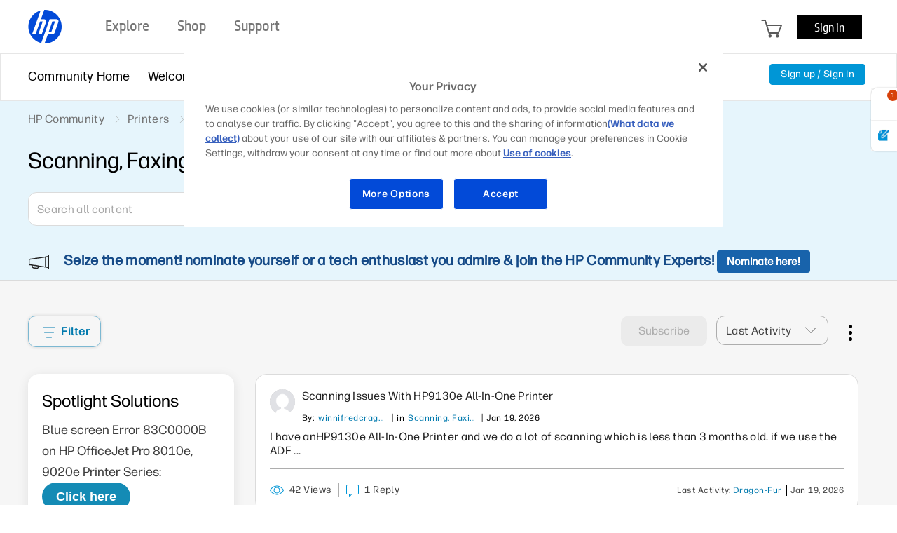

--- FILE ---
content_type: text/html;charset=UTF-8
request_url: https://h30434.www3.hp.com/t5/Scanning-Faxing-Copying/bd-p/Scan
body_size: 40149
content:
<!DOCTYPE html><html prefix="og: http://ogp.me/ns#" dir="ltr" class="no-js" lang="en">
	<head>
	
	<title>
	Scanning, Faxing & Copying - HP Support Community
</title>
	
	
	<meta name='viewport' content='width=device-width, initial-scale=1.0, minimum-scale=1.0, maximum-scale=1.0, user-scalable=no' />

<meta http-equiv="X-UA-Compatible" content="IE=edge" />



	
	
	<link rel="next" href="https://h30434.www3.hp.com/t5/Scanning-Faxing-Copying/bd-p/Scan/page/2"/>
	<meta content="Topics related to USB and Network scan troubleshooting, faxing and copying." name="description"/><meta content="width=device-width, initial-scale=1.0" name="viewport"/><meta content="2026-01-19T10:26:42-08:00" itemprop="dateModified"/><meta content="text/html; charset=UTF-8" http-equiv="Content-Type"/><link href="https://h30434.www3.hp.com/t5/Scanning-Faxing-Copying/bd-p/Scan" rel="canonical"/>
	<meta content="community.hp.com" property="og:site_name"/><meta content="website" property="og:type"/><meta content="https://h30434.www3.hp.com/t5/Scanning-Faxing-Copying/bd-p/Scan" property="og:url"/><meta content="Topics related to USB and Network scan troubleshooting, faxing and copying." property="og:description"/><meta content="Scanning, Faxing &amp; Copying" property="og:title"/>
	
	
	
	    
            	<link href="/skins/6771460/139a4617af302032e6ff2f2e0f1e274c/hp_responsive_skin.css" rel="stylesheet" type="text/css"/>
            
	

	
	
	
	
	<link rel="preload" href="/html/assets/latin-e-regular-ttf.ttf" as="font" type="font/woff2" crossorigin>
<link rel="preload" href="/html/assets/latin-e-light-ttf.ttf" as="font" type="font/woff2" crossorigin>

<meta http-equiv="X-UA-Compatible" content="IE=edge" />
<meta property="og:image" content="https://h30434.www3.hp.com/html/assets/fb_large.png"/> 



<meta content="hpexpnontridion" name="hp_design_version" />
<link rel="shortcut icon" href="/html/assets/favicon.ico">
<!-- END METADATA --> 

<script src="/html/assets/jquery-3.7.1.min.js"></script>
<script src="/html/assets/jquery-migrate-3.5.2.js"></script>

		<script src="//www8.hp.com/caas/header-footer/us/en/default/latest.r?contentType=js&hide_search=true&hide_country_selector=true&show_sign_in=true" ></script>





<!--calling script to embed tweets on posts-->

<meta name="target_country" content="US" /> 
	<meta name="web_section_id" content="R11498" />
	<meta name="segment" content="consumer.home" />
	<meta name="bu" content="IPG.PSG" />
	<meta name="lifecycle" content="support" />
	<meta name="company_code" content="hpi"/>
<!--inside common plugin-->

<!--BEGIN QUALTRICS WEBSITE FEEDBACK SNIPPET PRODUCTION-->
 
<script type='text/javascript'>
 
(function(){var g=function(e,h,f,g){
 
this.get=function(a){for(var a=a+"=",c=document.cookie.split(";"),b=0,e=c.length;b<e;b++){for(var d=c[b];" "==d.charAt(0);)d=d.substring(1,d.length);if(0==d.indexOf(a))return d.substring(a.length,d.length)}return null};
 
this.set=function(a,c){var b="",b=new Date;b.setTime(b.getTime()+6048E5);b="; expires="+b.toGMTString();document.cookie=a+"="+c+b+"; path=/; "};
 
this.check=function(){var a=this.get(f);if(a)a=a.split(":");else if(100!=e)"v"==h&&(e=Math.random()>=e/100?0:100),a=[h,e,0],this.set(f,a.join(":"));else return!0;var c=a[1];if(100==c)return!0;switch(a[0]){case "v":return!1;case "r":return c=a[2]%Math.floor(100/c),a[2]++,this.set(f,a.join(":")),!c}return!0};
 
this.go=function(){if(this.check()){var a=document.createElement("script");a.type="text/javascript";a.src=g;document.body&&document.body.appendChild(a)}};
 
this.start=function(){var t=this;"complete"!==document.readyState?window.addEventListener?window.addEventListener("load",function(){t.go()},!1):window.attachEvent&&window.attachEvent("onload",function(){t.go()}):t.go()};};
 
try{(new g(100,"r","QSI_S_ZN_aid9q7g0kClquJU","https://znaid9q7g0kclquju-hpexperience.siteintercept.qualtrics.com/SIE/?Q_ZID=ZN_aid9q7g0kClquJU")).start()}catch(i){}})();
 
</script><div id='ZN_aid9q7g0kClquJU'><!--DO NOT REMOVE-CONTENTS PLACED HERE--></div>
 
<!--END QUALTRICS WEBSITE FEEDBACK SNIPPET PRODUCTION-->



<script type="text/javascript" src="/t5/scripts/EAA19129A1248A19BBE86A06A73AF336/lia-scripts-head-min.js"></script><script language="javascript" type="text/javascript">
<!--
LITHIUM.PrefetchData = {"Components":{},"commonResults":{}};
LITHIUM.DEBUG = false;
LITHIUM.CommunityJsonObject = {
  "Validation" : {
    "image.description" : {
      "min" : 0,
      "max" : 1000,
      "isoneof" : [ ],
      "type" : "string"
    },
    "tkb.toc_maximum_heading_level" : {
      "min" : 1,
      "max" : 6,
      "isoneof" : [ ],
      "type" : "integer"
    },
    "tkb.toc_heading_list_style" : {
      "min" : 0,
      "max" : 50,
      "isoneof" : [
        "disc",
        "circle",
        "square",
        "none"
      ],
      "type" : "string"
    },
    "blog.toc_maximum_heading_level" : {
      "min" : 1,
      "max" : 6,
      "isoneof" : [ ],
      "type" : "integer"
    },
    "tkb.toc_heading_indent" : {
      "min" : 5,
      "max" : 50,
      "isoneof" : [ ],
      "type" : "integer"
    },
    "blog.toc_heading_indent" : {
      "min" : 5,
      "max" : 50,
      "isoneof" : [ ],
      "type" : "integer"
    },
    "blog.toc_heading_list_style" : {
      "min" : 0,
      "max" : 50,
      "isoneof" : [
        "disc",
        "circle",
        "square",
        "none"
      ],
      "type" : "string"
    }
  },
  "User" : {
    "settings" : {
      "imageupload.legal_file_extensions" : "*.jpg;*.JPG;*.jpeg;*.JPEG;*.gif;*.GIF;*.png;*.PNG;*.bmp;*.BMP",
      "config.enable_avatar" : true,
      "integratedprofile.show_klout_score" : true,
      "layout.sort_view_by_last_post_date" : true,
      "layout.friendly_dates_enabled" : false,
      "profileplus.allow.anonymous.scorebox" : false,
      "tkb.message_sort_default" : "topicPublishDate",
      "layout.format_pattern_date" : "MM-dd-yyyy",
      "config.require_search_before_post" : "off",
      "isUserLinked" : false,
      "integratedprofile.cta_add_topics_dismissal_timestamp" : -1,
      "layout.message_body_image_max_size" : 1000,
      "profileplus.everyone" : false,
      "integratedprofile.cta_connect_wide_dismissal_timestamp" : -1,
      "blog.toc_maximum_heading_level" : "",
      "integratedprofile.hide_social_networks" : false,
      "blog.toc_heading_indent" : "",
      "contest.entries_per_page_num" : 20,
      "layout.messages_per_page_linear" : 30,
      "integratedprofile.cta_manage_topics_dismissal_timestamp" : -1,
      "profile.shared_profile_test_group" : false,
      "integratedprofile.cta_personalized_feed_dismissal_timestamp" : -1,
      "integratedprofile.curated_feed_size" : 10,
      "contest.one_kudo_per_contest" : false,
      "integratedprofile.enable_social_networks" : false,
      "integratedprofile.my_interests_dismissal_timestamp" : -1,
      "profile.language" : "en",
      "layout.friendly_dates_max_age_days" : 31,
      "layout.threading_order" : "thread_ascending",
      "blog.toc_heading_list_style" : "disc",
      "useRecService" : false,
      "layout.module_welcome" : "<div class=\"notification-content\">\r\n\t<div class=\"notification-content-title\">\r\n\t\tInformation\r\n\t<\/div>\r\n\t<div class=\"notification-description\">\r\n\t\t<div class=\"notification-body\">\r\n\t\t\t<strong>\r\n\t\t\t\t <div class=\"notification-text\">Need Windows 11 help?<\/div>\r\n\t\t\t<\/strong>\r\n\t\t\t<div class=\"hp-custom-notice-content\">Check documents on compatibility, FAQs, upgrade information and available fixes. <br/> <a href=\"https://support.hp.com/us-en/help/windows-10-support-center?jumpid=in_r11839_us_en_WIN11_support_globalalert\">Windows 11 Support Center.<\/a> <\/div>\r\n\t\t<\/div>\r\n\t<\/div>\r\n<\/div>",
      "imageupload.max_uploaded_images_per_upload" : 100,
      "imageupload.max_uploaded_images_per_user" : 5000,
      "integratedprofile.connect_mode" : "",
      "tkb.toc_maximum_heading_level" : "",
      "tkb.toc_heading_list_style" : "disc",
      "sharedprofile.show_hovercard_score" : true,
      "config.search_before_post_scope" : "container",
      "tkb.toc_heading_indent" : "",
      "p13n.cta.recommendations_feed_dismissal_timestamp" : -1,
      "imageupload.max_file_size" : 5000,
      "layout.show_batch_checkboxes" : false,
      "integratedprofile.cta_connect_slim_dismissal_timestamp" : -1
    },
    "isAnonymous" : true,
    "policies" : {
      "image-upload.process-and-remove-exif-metadata" : false
    },
    "registered" : false,
    "emailRef" : "",
    "id" : -1,
    "login" : "Anonymous"
  },
  "Server" : {
    "communityPrefix" : "/psg",
    "nodeChangeTimeStamp" : 1768849803047,
    "tapestryPrefix" : "/t5",
    "deviceMode" : "DESKTOP",
    "responsiveDeviceMode" : "DESKTOP",
    "membershipChangeTimeStamp" : "0",
    "version" : "25.12",
    "branch" : "25.12-release",
    "showTextKeys" : false
  },
  "Config" : {
    "phase" : "prod",
    "integratedprofile.cta.reprompt.delay" : 30,
    "profileplus.tracking" : {
      "profileplus.tracking.enable" : false,
      "profileplus.tracking.click.enable" : false,
      "profileplus.tracking.impression.enable" : false
    },
    "app.revision" : "2512231126-s6f44f032fc-b18",
    "navigation.manager.community.structure.limit" : "1000"
  },
  "Activity" : {
    "Results" : [ ]
  },
  "NodeContainer" : {
    "viewHref" : "https://h30434.www3.hp.com/t5/Printers/ct-p/InkJet",
    "description" : "Community Forum to discuss general printer hardware issues such as paper jams, no power, blinking lights, error messages, CD/DVD printing, copying, scanning, duplexing, fax, and automatic document feeder (ADF).",
    "id" : "InkJet",
    "shortTitle" : "Printers",
    "title" : "Printers",
    "nodeType" : "category"
  },
  "Page" : {
    "skins" : [
      "hp_responsive_skin",
      "responsive_peak"
    ],
    "authUrls" : {
      "loginUrl" : "/plugins/common/feature/oauth2sso_v2/sso_login_redirect?referer=https%3A%2F%2Fh30434.www3.hp.com%2Ft5%2FScanning-Faxing-Copying%2Fbd-p%2FScan",
      "loginUrlNotRegistered" : "/plugins/common/feature/oauth2sso_v2/sso_login_redirect?redirectreason=notregistered&referer=https%3A%2F%2Fh30434.www3.hp.com%2Ft5%2FScanning-Faxing-Copying%2Fbd-p%2FScan",
      "loginUrlNotRegisteredDestTpl" : "/plugins/common/feature/oauth2sso_v2/sso_login_redirect?redirectreason=notregistered&referer=%7B%7BdestUrl%7D%7D"
    },
    "name" : "ForumPage",
    "rtl" : false,
    "object" : {
      "viewHref" : "/t5/Scanning-Faxing-Copying/bd-p/Scan",
      "id" : "Scan",
      "page" : "ForumPage",
      "type" : "Board"
    }
  },
  "WebTracking" : {
    "Activities" : { },
    "path" : "Community:HP Community/Category:Printers/Board:Scanning, Faxing, and Copying"
  },
  "Feedback" : {
    "targeted" : { }
  },
  "Seo" : {
    "markerEscaping" : {
      "pathElement" : {
        "prefix" : "@",
        "match" : "^[0-9][0-9]$"
      },
      "enabled" : false
    }
  },
  "TopLevelNode" : {
    "viewHref" : "https://h30434.www3.hp.com/",
    "description" : "Join the conversation in HP\u2019s Support Community / Forum to find solutions, ask questions, and share tips for HP Notebooks, Printers, Desktops, tablets, more.",
    "id" : "psg",
    "shortTitle" : "HP Community",
    "title" : "HP Support Community",
    "nodeType" : "Community"
  },
  "Community" : {
    "viewHref" : "https://h30434.www3.hp.com/",
    "integratedprofile.lang_code" : "en",
    "integratedprofile.country_code" : "US",
    "id" : "psg",
    "shortTitle" : "HP Community",
    "title" : "HP Support Community"
  },
  "CoreNode" : {
    "conversationStyle" : "forum",
    "viewHref" : "https://h30434.www3.hp.com/t5/Scanning-Faxing-Copying/bd-p/Scan",
    "settings" : { },
    "description" : "Topics related to USB and Network scan troubleshooting, faxing and copying.",
    "id" : "Scan",
    "shortTitle" : "Scanning, Faxing, and Copying",
    "title" : "Scanning, Faxing & Copying",
    "nodeType" : "Board",
    "ancestors" : [
      {
        "viewHref" : "https://h30434.www3.hp.com/t5/Printers/ct-p/InkJet",
        "description" : "Community Forum to discuss general printer hardware issues such as paper jams, no power, blinking lights, error messages, CD/DVD printing, copying, scanning, duplexing, fax, and automatic document feeder (ADF).",
        "id" : "InkJet",
        "shortTitle" : "Printers",
        "title" : "Printers",
        "nodeType" : "category"
      },
      {
        "viewHref" : "https://h30434.www3.hp.com/",
        "description" : "Join the conversation in HP\u2019s Support Community / Forum to find solutions, ask questions, and share tips for HP Notebooks, Printers, Desktops, tablets, more.",
        "id" : "psg",
        "shortTitle" : "HP Community",
        "title" : "HP Support Community",
        "nodeType" : "Community"
      }
    ]
  }
};
LITHIUM.Components.RENDER_URL = "/t5/util/componentrenderpage/component-id/#{component-id}?render_behavior=raw";
LITHIUM.Components.ORIGINAL_PAGE_NAME = 'forums/ForumPage';
LITHIUM.Components.ORIGINAL_PAGE_ID = 'ForumPage';
LITHIUM.Components.ORIGINAL_PAGE_CONTEXT = '[base64]';
LITHIUM.Css = {
  "BASE_DEFERRED_IMAGE" : "lia-deferred-image",
  "BASE_BUTTON" : "lia-button",
  "BASE_SPOILER_CONTAINER" : "lia-spoiler-container",
  "BASE_TABS_INACTIVE" : "lia-tabs-inactive",
  "BASE_TABS_ACTIVE" : "lia-tabs-active",
  "BASE_AJAX_REMOVE_HIGHLIGHT" : "lia-ajax-remove-highlight",
  "BASE_FEEDBACK_SCROLL_TO" : "lia-feedback-scroll-to",
  "BASE_FORM_FIELD_VALIDATING" : "lia-form-field-validating",
  "BASE_FORM_ERROR_TEXT" : "lia-form-error-text",
  "BASE_FEEDBACK_INLINE_ALERT" : "lia-panel-feedback-inline-alert",
  "BASE_BUTTON_OVERLAY" : "lia-button-overlay",
  "BASE_TABS_STANDARD" : "lia-tabs-standard",
  "BASE_AJAX_INDETERMINATE_LOADER_BAR" : "lia-ajax-indeterminate-loader-bar",
  "BASE_AJAX_SUCCESS_HIGHLIGHT" : "lia-ajax-success-highlight",
  "BASE_CONTENT" : "lia-content",
  "BASE_JS_HIDDEN" : "lia-js-hidden",
  "BASE_AJAX_LOADER_CONTENT_OVERLAY" : "lia-ajax-loader-content-overlay",
  "BASE_FORM_FIELD_SUCCESS" : "lia-form-field-success",
  "BASE_FORM_WARNING_TEXT" : "lia-form-warning-text",
  "BASE_FORM_FIELDSET_CONTENT_WRAPPER" : "lia-form-fieldset-content-wrapper",
  "BASE_AJAX_LOADER_OVERLAY_TYPE" : "lia-ajax-overlay-loader",
  "BASE_FORM_FIELD_ERROR" : "lia-form-field-error",
  "BASE_SPOILER_CONTENT" : "lia-spoiler-content",
  "BASE_FORM_SUBMITTING" : "lia-form-submitting",
  "BASE_EFFECT_HIGHLIGHT_START" : "lia-effect-highlight-start",
  "BASE_FORM_FIELD_ERROR_NO_FOCUS" : "lia-form-field-error-no-focus",
  "BASE_EFFECT_HIGHLIGHT_END" : "lia-effect-highlight-end",
  "BASE_SPOILER_LINK" : "lia-spoiler-link",
  "BASE_DISABLED" : "lia-link-disabled",
  "FACEBOOK_LOGOUT" : "lia-component-users-action-logout",
  "FACEBOOK_SWITCH_USER" : "lia-component-admin-action-switch-user",
  "BASE_FORM_FIELD_WARNING" : "lia-form-field-warning",
  "BASE_AJAX_LOADER_FEEDBACK" : "lia-ajax-loader-feedback",
  "BASE_AJAX_LOADER_OVERLAY" : "lia-ajax-loader-overlay",
  "BASE_LAZY_LOAD" : "lia-lazy-load"
};
(function() { if (!window.LITHIUM_SPOILER_CRITICAL_LOADED) { window.LITHIUM_SPOILER_CRITICAL_LOADED = true; window.LITHIUM_SPOILER_CRITICAL_HANDLER = function(e) { if (!window.LITHIUM_SPOILER_CRITICAL_LOADED) return; if (e.target.classList.contains('lia-spoiler-link')) { var container = e.target.closest('.lia-spoiler-container'); if (container) { var content = container.querySelector('.lia-spoiler-content'); if (content) { if (e.target.classList.contains('open')) { content.style.display = 'none'; e.target.classList.remove('open'); } else { content.style.display = 'block'; e.target.classList.add('open'); } } e.preventDefault(); return false; } } }; document.addEventListener('click', window.LITHIUM_SPOILER_CRITICAL_HANDLER, true); } })();
LITHIUM.noConflict = true;
LITHIUM.useCheckOnline = false;
LITHIUM.RenderedScripts = [
  "ActiveCast3.js",
  "LiModernizr.js",
  "jquery.lithium-selector-extensions.js",
  "jquery.hoverIntent-r6.js",
  "Dialog.js",
  "CustomTooltipInfobox.js",
  "jquery.tools.tooltip-1.2.5.js",
  "jquery.effects.slide.js",
  "jquery.iframe-shim-1.0.js",
  "Forms.js",
  "InformationBox.js",
  "ResizeSensor.js",
  "Placeholder.js",
  "AppendTextToUploaderPopupPage.js",
  "json2.js",
  "Tooltip.js",
  "ForceLithiumJQuery.js",
  "browserDetection.js",
  "Globals.js",
  "Video.js",
  "Lithium.js",
  "jquery.ui.position.js",
  "jquery.ui.resizable.js",
  "jquery.autocomplete.js",
  "HPcommon.js",
  "jquery.scrollTo.js",
  "SearchAutoCompleteToggle.js",
  "Text.js",
  "Auth.js",
  "prism.js",
  "jCarousel.js",
  "Namespace.js",
  "jquery.fileupload.js",
  "DeferredImages.js",
  "jquery.tools.tooltip-1.2.5.js",
  "jquery.appear-1.1.1.js",
  "CustomTooltipInfobox.js",
  "jquery.ui.core.js",
  "jquery.iframe-transport.js",
  "DataHandler.js",
  "jquery.blockui.js",
  "jquery.viewport-1.0.js",
  "PolyfillsAll.js",
  "jquery.ui.draggable.js",
  "jquery.tmpl-1.1.1.js",
  "HPcommon.js",
  "jquery.tools.tooltip-1.2.6.js",
  "jCarousel.js",
  "SearchForm.js",
  "Cache.js",
  "ElementMethods.js",
  "AppendTextToUploaderPopupPage.js",
  "AutoComplete.js",
  "Components.js",
  "jquery.ui.mouse.js",
  "Events.js",
  "ElementQueries.js",
  "Sandbox.js",
  "browserDetection.js",
  "jquery.delayToggle-1.0.js",
  "Loader.js",
  "jquery.function-utils-1.0.js",
  "AjaxFeedback.js",
  "jquery.js",
  "browserDetection.js",
  "jquery.json-2.6.0.js",
  "jquery.position-toggle-1.0.js",
  "Throttle.js",
  "DropDownMenuVisibilityHandler.js",
  "HelpIcon.js",
  "jquery.ui.dialog.js",
  "ValueSurveyLauncher.js",
  "PartialRenderProxy.js",
  "jquery.ui.widget.js",
  "jquery.ajax-cache-response-1.0.js",
  "SpoilerToggle.js",
  "jquery.placeholder-2.0.7.js",
  "jquery.clone-position-1.0.js",
  "jquery.css-data-1.0.js",
  "DropDownMenu.js",
  "AjaxSupport.js",
  "browserDetection.js",
  "NoConflict.js",
  "OoyalaPlayer.js",
  "jquery.effects.core.js"
];// -->
</script><script type="text/javascript" src="/t5/scripts/D60EB96AE5FF670ED274F16ABB044ABD/lia-scripts-head-min.js"></script></head>
	<body class="lia-board lia-user-status-anonymous ForumPage lia-body lia-a11y" id="lia-body">
	
	
	<div id="32A-221-5" class="ServiceNodeInfoHeader">
</div>
	
	
	
	

	<div class="lia-page">
		<center>
			
				<!-- BEGIN EVERYTHING -->
</center>
<div id="everything" class="everything">
    <div id="content">
      <div id="header" class="header"></div>
      <!--<center>-->
      <div id="body" class="body">



					
	
	<div class="MinimumWidthContainer">
		<div class="min-width-wrapper">
			<div class="min-width">		
				
						<div class="lia-content">
                            
							
							
							
		
	<div class="lia-quilt lia-quilt-forum-page-custom-forumv2 lia-quilt-layout-one-column lia-top-quilt">
	<div class="lia-quilt-row lia-quilt-row-header">
		<div class="lia-quilt-column lia-quilt-column-24 lia-quilt-column-single lia-quilt-column-common-header">
			<div class="lia-quilt-column-alley lia-quilt-column-alley-single">
	
		
			<div class="lia-quilt lia-quilt-header-v2 lia-quilt-layout-header lia-component-quilt-header-v2">
	<div class="lia-quilt-row lia-quilt-row-feedback">
		<div class="lia-quilt-column lia-quilt-column-24 lia-quilt-column-single lia-quilt-column-feedback">
			<div class="lia-quilt-column-alley lia-quilt-column-alley-single">
	
		
			
    
	<ul role="list" id="list" class="lia-list-standard-inline UserNavigation lia-component-common-widget-user-navigation">
	
		
	
		
			
		
			
		
			<li role="listitem"><a class="lia-link-navigation registration-link lia-component-users-action-registration" rel="nofollow" id="registrationPageV2" href="/plugins/common/feature/oauth2sso_v2/sso_login_redirect?referer=https%3A%2F%2Fh30434.www3.hp.com%2Ft5%2FScanning-Faxing-Copying%2Fbd-p%2FScan">Sign up</a></li>
		
			<li aria-hidden="true"><span class="separator lia-component-common-widget-user-nav-separator-character">·</span></li>
		
			
		
			
		
			<li role="listitem"><a class="lia-link-navigation login-link lia-authentication-link lia-component-users-action-login" rel="nofollow" id="loginPageV2" href="/plugins/common/feature/oauth2sso_v2/sso_login_redirect?referer=https%3A%2F%2Fh30434.www3.hp.com%2Ft5%2FScanning-Faxing-Copying%2Fbd-p%2FScan">Sign in</a></li>
		
			
		
			
		
			
		
			
		
			
		
			
		
			
		
			
		
	
	

	
</ul>

		
			
		
	
	
</div>
		</div>
	</div><div class="lia-quilt-row lia-quilt-row-title">
		<div class="lia-quilt-column lia-quilt-column-10 lia-quilt-column-left lia-quilt-column-page-title lia-mark-empty">
			
		</div><div class="lia-quilt-column lia-quilt-column-14 lia-quilt-column-right lia-quilt-column-site-navigation lia-mark-empty">
			
		</div>
	</div><div class="lia-quilt-row lia-quilt-row-search">
		<div class="lia-quilt-column lia-quilt-column-24 lia-quilt-column-single lia-quilt-column-search-bar lia-mark-empty">
			
		</div>
	</div><div class="lia-quilt-row lia-quilt-row-custom-header">
		<div class="lia-quilt-column lia-quilt-column-24 lia-quilt-column-single lia-quilt-column-sub-header">
			<div class="lia-quilt-column-alley lia-quilt-column-alley-single">
	
		
			<section class="custom-navigation-v2">
   <nav class="container">
      <ul class="menu moble-menu-cta">
         <li id="mobile-navigation-cta" class="subMenuWrapper">
            <span class="toggleMenu"></span>
         </li>
      </ul>
      <ul class="menu">

        <li class="subMenuWrapper childMenuWrapper">
            <a href="/" class="redirection"><span>Community Home</span></a>
            <div class="menuHelper"></div>
        </li>


        
            <li class="subMenuWrapper">
                <a href="/t5/Welcome-to-the-Community/ct-p/about" class="category-list-arrow-icon logout">
                    <span>Welcome</span>
                </a>
                <ul class="menu-sub">
                    <li>                      
                      <a href="/t5/First-Time-Here-Learn-How-to-Post-and-More/bd-p/Hello" class="menu-sub-items redirection" rel="board">First Time Here? Learn How to Post and More
                      </a>
                    </li>
                    <li>                      
                      <a href="/t5/Community-Blog/bg-p/Bestof" class="menu-sub-items redirection" rel="board">Community Blog
                      </a>
                    </li>
                    <li>                      
                      <a href="/t5/Poly-Blog/bg-p/Poly" class="menu-sub-items redirection" rel="board">Poly Blog
                      </a>
                    </li>
                </ul>
                <div class="menuHelper"></div>
            </li>

            <li class="subMenuWrapper">              
                <a href="" class="category-list-arrow-icon"><span>Product Discussions</span></a>               
                <ul class="menu-sub">
                            <li>
                                <a href="/t5/Notebooks/ct-p/Notebook"  class="menu-sub-items2 menu-sub-items cstm-dropdown-toggle" rel="board">Notebooks
                                </a>
                                <ul class="menu-sub-level1 menu-sub-levelcategory hideList menu-sub-level2 menu-sub-levelboard" rel="category">
                                        <li><a href="/t5/Notebook-Video-Display-and-Touch/bd-p/Display" class="menu-sub-items2 menu-sub-items redirection" rel="board">Notebook Video, Display and Touch</a></li>
                                        <li><a href="/t5/Business-Notebooks/bd-p/General" class="menu-sub-items2 menu-sub-items redirection" rel="board">Business Notebooks</a></li>
                                        <li><a href="/t5/Notebook-Hardware-and-Upgrade-Questions/bd-p/Hardware" class="menu-sub-items2 menu-sub-items redirection" rel="board">Notebook Hardware and Upgrade Questions</a></li>
                                        <li><a href="/t5/Notebook-Wireless-and-Networking/bd-p/Internet" class="menu-sub-items2 menu-sub-items redirection" rel="board">Notebook Wireless and Networking</a></li>
                                        <li><a href="/t5/Notebook-Operating-System-and-Recovery/bd-p/OS" class="menu-sub-items2 menu-sub-items redirection" rel="board">Notebook Operating System and Recovery</a></li>
                                        <li><a href="/t5/Notebook-Audio/bd-p/Sound" class="menu-sub-items2 menu-sub-items redirection" rel="board">Notebook Audio</a></li>
                                        <li><a href="/t5/Notebook-Boot-and-Lockup/bd-p/Laptop-Freeze" class="menu-sub-items2 menu-sub-items redirection" rel="board">Notebook Boot and Lockup</a></li>
                                        <li><a href="/t5/Notebook-Software-and-How-To-Questions/bd-p/Recovery" class="menu-sub-items2 menu-sub-items redirection" rel="board">Notebook Software and How To Questions</a></li>
                                        <li><a href="/t5/Notebooks-Knowledge-Base/tkb-p/notebooks-knowledge-base" class="menu-sub-items2 menu-sub-items redirection" rel="board">Notebooks Knowledge Base</a></li>
                                        <li><a href="/t5/AI-PCs/bd-p/ai-notebooks" class="menu-sub-items2 menu-sub-items redirection" rel="board">AI PCs</a></li>
                                </ul>
                            </li>
                            <li>
                                <a href="/t5/Printers/ct-p/InkJet"  class="menu-sub-items2 menu-sub-items cstm-dropdown-toggle" rel="board">Printers
                                </a>
                                <ul class="menu-sub-level1 menu-sub-levelcategory hideList menu-sub-level2 menu-sub-levelboard" rel="category">
                                        <li><a href="/t5/LaserJet-Printing/bd-p/Install" class="menu-sub-items2 menu-sub-items redirection" rel="board">LaserJet Printing</a></li>
                                        <li><a href="/t5/Mobile-Printing-Cloud-Printing/bd-p/Photo" class="menu-sub-items2 menu-sub-items redirection" rel="board">Mobile Printing &amp; Cloud Printing</a></li>
                                        <li><a href="/t5/Scanning-Faxing-Copying/bd-p/Scan" class="menu-sub-items2 menu-sub-items redirection" rel="board">Scanning, Faxing &amp; Copying</a></li>
                                        <li><a href="/t5/Printer-Setup-Software-Drivers/bd-p/Software" class="menu-sub-items2 menu-sub-items redirection" rel="board">Printer Setup, Software &amp; Drivers</a></li>
                                        <li><a href="/t5/Printing-Errors-or-Lights-Stuck-Print-Jobs/bd-p/PostPrint" class="menu-sub-items2 menu-sub-items redirection" rel="board">Printing Errors or Lights &amp; Stuck Print Jobs</a></li>
                                        <li><a href="/t5/DesignJet-Large-Format-Printers-Digital-Press/bd-p/DesignJet-LargeFormat-DigitalPress" class="menu-sub-items2 menu-sub-items redirection" rel="board">DesignJet, Large Format Printers &amp; Digital Press</a></li>
                                        <li><a href="/t5/Sprocket/bd-p/sprocket" class="menu-sub-items2 menu-sub-items redirection" rel="board">Sprocket</a></li>
                                        <li><a href="/t5/Samsung/bd-p/Samsung" class="menu-sub-items2 menu-sub-items redirection" rel="board">Samsung</a></li>
                                        <li><a href="/t5/Printers-Knowledge-Base/tkb-p/printers-knowledge-base" class="menu-sub-items2 menu-sub-items redirection" rel="board">Printers Knowledge Base</a></li>
                                        <li><a href="/t5/Printer-Wireless-Networking-Internet/bd-p/Printer-Wireless-Networking-and-Internet" class="menu-sub-items2 menu-sub-items redirection" rel="board">Printer Wireless, Networking &amp; Internet</a></li>
                                        <li><a href="/t5/Printer-Ink-Cartridges-Print-Quality/bd-p/Printer-Ink-Cartridges-and-Print-Quality" class="menu-sub-items2 menu-sub-items redirection" rel="board">Printer Ink Cartridges &amp; Print Quality</a></li>
                                        <li><a href="/t5/Printer-Paper-Jams-Feed-Issues/bd-p/Printer-Paper-Jams-and-Feed-Issues" class="menu-sub-items2 menu-sub-items redirection" rel="board">Printer Paper Jams &amp; Feed Issues</a></li>
                                </ul>
                            </li>
                            <li>
                                <a href="/t5/Desktops/ct-p/DesktopPC"  class="menu-sub-items2 menu-sub-items cstm-dropdown-toggle" rel="board">Desktops
                                </a>
                                <ul class="menu-sub-level1 menu-sub-levelcategory hideList menu-sub-level2 menu-sub-levelboard" rel="category">
                                        <li><a href="/t5/Desktop-Software-and-How-To-Questions/bd-p/DesktopQA" class="menu-sub-items2 menu-sub-items redirection" rel="board">Desktop Software and How To Questions</a></li>
                                        <li><a href="/t5/Desktop-Hardware-and-Upgrade-Questions/bd-p/HardwareDPC" class="menu-sub-items2 menu-sub-items redirection" rel="board">Desktop Hardware and Upgrade Questions</a></li>
                                        <li><a href="/t5/Desktop-Audio/bd-p/Monitor" class="menu-sub-items2 menu-sub-items redirection" rel="board">Desktop Audio</a></li>
                                        <li><a href="/t5/Desktop-Operating-Systems-and-Recovery/bd-p/OSandSW" class="menu-sub-items2 menu-sub-items redirection" rel="board">Desktop Operating Systems and Recovery</a></li>
                                        <li><a href="/t5/Desktop-Video-Display-and-Touch/bd-p/TouchSmartPC" class="menu-sub-items2 menu-sub-items redirection" rel="board">Desktop Video, Display and Touch</a></li>
                                        <li><a href="/t5/Desktop-Boot-and-Lockup/bd-p/lockups" class="menu-sub-items2 menu-sub-items redirection" rel="board">Desktop Boot and Lockup</a></li>
                                        <li><a href="/t5/Sprout-by-HP/bd-p/Sprout" class="menu-sub-items2 menu-sub-items redirection" rel="board">Sprout by HP</a></li>
                                        <li><a href="/t5/Business-PCs-Workstations-and-Point-of-Sale-Systems/bd-p/Business-PC-Workstation-POS" class="menu-sub-items2 menu-sub-items redirection" rel="board">Business PCs, Workstations and Point of Sale Systems</a></li>
                                        <li><a href="/t5/Desktop-Wireless-and-Networking/bd-p/DesktopWirelessNetworking" class="menu-sub-items2 menu-sub-items redirection" rel="board">Desktop Wireless and Networking</a></li>
                                        <li><a href="/t5/Desktop-Knowledge-Base/tkb-p/desktop-knowledge-base" class="menu-sub-items2 menu-sub-items redirection" rel="board">Desktop Knowledge Base</a></li>
                                </ul>
                            </li>
                            <li>
                                <a href="/t5/Gaming/ct-p/Gaming"  class="menu-sub-items2 menu-sub-items cstm-dropdown-toggle" rel="board">Gaming
                                </a>
                                <ul class="menu-sub-level1 menu-sub-levelcategory hideList menu-sub-level2 menu-sub-levelboard" rel="category">
                                        <li><a href="/t5/Gaming-Notebooks/bd-p/GamingNotebooks" class="menu-sub-items2 menu-sub-items redirection" rel="board">Gaming Notebooks</a></li>
                                        <li><a href="/t5/Gaming-Desktops/bd-p/GamingDesktops" class="menu-sub-items2 menu-sub-items redirection" rel="board">Gaming Desktops</a></li>
                                        <li><a href="/t5/Gaming-Accessories/bd-p/GamingAccessories" class="menu-sub-items2 menu-sub-items redirection" rel="board">Gaming Accessories</a></li>
                                        <li><a href="/t5/Gaming-Knowledge-Base/tkb-p/gaming-knowledge-base" class="menu-sub-items2 menu-sub-items redirection" rel="board">Gaming Knowledge Base</a></li>
                                </ul>
                            </li>
                            <li>
                                <a href="/t5/Apps-Services-Software/ct-p/Apps-and-Services"  class="menu-sub-items2 menu-sub-items cstm-dropdown-toggle" rel="board">Apps, Services &amp; Software
                                </a>
                                <ul class="menu-sub-level1 menu-sub-levelcategory hideList menu-sub-level2 menu-sub-levelboard" rel="category">
                                        <li><a href="/t5/HP-ZCentral-Remote-Boost-and-Connect/bd-p/RGS" class="menu-sub-items2 menu-sub-items redirection" rel="board">HP ZCentral Remote Boost and Connect</a></li>
                                        <li><a href="/t5/HP-Instant-Ink/bd-p/instantink" class="menu-sub-items2 menu-sub-items redirection" rel="board">HP Instant Ink</a></li>
                                        <li><a href="/t5/Poly-Services/bd-p/Poly_Services" class="menu-sub-items2 menu-sub-items redirection" rel="board">Poly Services</a></li>
                                        <li><a href="/t5/Poly-Software/bd-p/Poly_Software" class="menu-sub-items2 menu-sub-items redirection" rel="board">Poly Software</a></li>
                                </ul>
                            </li>
                            <li>
                                <a href="/t5/Poly-Headsets/ct-p/Headsets"  class="menu-sub-items2 menu-sub-items cstm-dropdown-toggle" rel="board">Poly Headsets
                                </a>
                                <ul class="menu-sub-level1 menu-sub-levelcategory hideList menu-sub-level2 menu-sub-levelboard" rel="category">
                                        <li><a href="/t5/Accessories/bd-p/Headset_Accessories" class="menu-sub-items2 menu-sub-items redirection" rel="board">Accessories</a></li>
                                        <li><a href="/t5/Aviation-Specials/bd-p/Aviation_and_Specials" class="menu-sub-items2 menu-sub-items redirection" rel="board">Aviation &amp; Specials</a></li>
                                        <li><a href="/t5/Bluetooth-Headsets-Earbuds/bd-p/Bluetooth_Headsets" class="menu-sub-items2 menu-sub-items redirection" rel="board">Bluetooth Headsets &amp; Earbuds</a></li>
                                        <li><a href="/t5/Contact-Center-Headsets/bd-p/Call_Center_Headsets" class="menu-sub-items2 menu-sub-items redirection" rel="board">Contact Center Headsets</a></li>
                                        <li><a href="/t5/DECT-Wireless-Headsets/bd-p/DECT_Wireless_Headsets" class="menu-sub-items2 menu-sub-items redirection" rel="board">DECT Wireless Headsets</a></li>
                                        <li><a href="/t5/USB-Headsets/bd-p/USB_Headsets" class="menu-sub-items2 menu-sub-items redirection" rel="board">USB Headsets</a></li>
                                        <li><a href="/t5/Poly-Headsets-Knowledge-Base/tkb-p/HeadsetsKB" class="menu-sub-items2 menu-sub-items redirection" rel="board">Poly Headsets Knowledge Base</a></li>
                                </ul>
                            </li>
                            <li>
                                <a href="/t5/Poly-Phones/ct-p/Phones"  class="menu-sub-items2 menu-sub-items cstm-dropdown-toggle" rel="board">Poly Phones
                                </a>
                                <ul class="menu-sub-level1 menu-sub-levelcategory hideList menu-sub-level2 menu-sub-levelboard" rel="category">
                                        <li><a href="/t5/Accessories/bd-p/Phone_Accessories" class="menu-sub-items2 menu-sub-items redirection" rel="board">Accessories</a></li>
                                        <li><a href="/t5/UC-Platforms/bd-p/UC_Platforms" class="menu-sub-items2 menu-sub-items redirection" rel="board">UC Platforms</a></li>
                                        <li><a href="/t5/Desk-and-IP-Conference-Phones/bd-p/Desk_IP_Conference_Phones" class="menu-sub-items2 menu-sub-items redirection" rel="board">Desk and IP Conference Phones</a></li>
                                        <li><a href="/t5/ATA-VoIP-Adapters/bd-p/ATA_VoIP_Adapters" class="menu-sub-items2 menu-sub-items redirection" rel="board">ATA / VoIP Adapters</a></li>
                                        <li><a href="/t5/USB-Bluetooth-Speakerphones/bd-p/USB_Bluetooth_Speakerphones" class="menu-sub-items2 menu-sub-items redirection" rel="board">USB / Bluetooth Speakerphones</a></li>
                                        <li><a href="/t5/PSTN/bd-p/PSTN" class="menu-sub-items2 menu-sub-items redirection" rel="board">PSTN</a></li>
                                        <li><a href="/t5/Wireless-Phone-Solutions/bd-p/Wireless_Phone_Solutions" class="menu-sub-items2 menu-sub-items redirection" rel="board">Wireless Phone Solutions</a></li>
                                        <li><a href="/t5/Poly-Phones-Knowledge-Base/tkb-p/PhonesKB" class="menu-sub-items2 menu-sub-items redirection" rel="board">Poly Phones Knowledge Base</a></li>
                                </ul>
                            </li>
                            <li>
                                <a href="/t5/Poly-Video-Conferencing/ct-p/Video_Conferencing"  class="menu-sub-items2 menu-sub-items cstm-dropdown-toggle" rel="board">Poly Video Conferencing
                                </a>
                                <ul class="menu-sub-level1 menu-sub-levelcategory hideList menu-sub-level2 menu-sub-levelboard" rel="category">
                                        <li><a href="/t5/Accessories-Cameras/bd-p/Video_Conferencing_Accessories" class="menu-sub-items2 menu-sub-items redirection" rel="board">Accessories &amp; Cameras</a></li>
                                        <li><a href="/t5/Meeting-Room-Solutions/bd-p/Meeting_Room_Solutions" class="menu-sub-items2 menu-sub-items redirection" rel="board">Meeting Room Solutions</a></li>
                                        <li><a href="/t5/Webcams/bd-p/Webcams" class="menu-sub-items2 menu-sub-items redirection" rel="board">Webcams</a></li>
                                        <li><a href="/t5/Collaboration-Conferencing-Platforms/bd-p/Collaboration_Conferencing_Platforms" class="menu-sub-items2 menu-sub-items redirection" rel="board">Collaboration &amp; Conferencing Platforms</a></li>
                                        <li><a href="/t5/Poly-Video-Conferencing-Knowledge-Base/tkb-p/VideoKB" class="menu-sub-items2 menu-sub-items redirection" rel="board">Poly Video Conferencing Knowledge Base</a></li>
                                </ul>
                            </li>
                            <li>
                                <a href="/t5/Poly-International/ct-p/Poly_International"  class="menu-sub-items2 menu-sub-items cstm-dropdown-toggle" rel="board">Poly International
                                </a>
                                <ul class="menu-sub-level1 menu-sub-levelcategory hideList menu-sub-level2 menu-sub-levelboard" rel="category">
                                        <li><a href="/t5/Chinese-%E4%B8%AD%E6%96%87/bd-p/Chinese" class="menu-sub-items2 menu-sub-items redirection" rel="board">Chinese 中文</a></li>
                                </ul>
                            </li>
                </ul>
                <div class="menuHelper"></div>
             </li>
         
         <li class="subMenuWrapper">
            <a href="" class="category-list-arrow-icon"><span>Support Resources</span></a>
            <ul class="menu-sub">            
                <li>
                    <a href="" target="_blank" class="menu-sub-items2 menu-sub-items cstm-dropdown-toggle" rel="board">Product Support</a>
                    <ul class="menu-sub-level1 menu-sub-level2 menu-sub-levelboard hideList" rel="board">
                        <li><a target="_blank" href="https://support.hp.com/printer" class="menu-sub-items3" id="">Printer support</a></li>
                        <li><a target="_blank" href="https://support.hp.com/computer" class="menu-sub-items3" id="">Computer support</a></li>
                        <li><a target="_blank" href="https://support.hp.com/products" class="menu-sub-items3" id="">All</a></li>
                    </ul>
                </li> 
                <li>
                    <a href=" https://support.hp.com/drivers" target="_blank" class="menu-sub-items2" rel="board">Software &amp; Drivers</a>
                    <ul class="menu-sub-level1 menu-sub-level2 menu-sub-levelboard hideList" rel="board">
                    </ul>
                </li> 
                <li>
                    <a href="" target="_blank" class="menu-sub-items2 menu-sub-items cstm-dropdown-toggle" rel="board">Diagnostics</a>
                    <ul class="menu-sub-level1 menu-sub-level2 menu-sub-levelboard hideList" rel="board">
                        <li><a target="_blank" href="https://support.hp.com/us-en/help/diagnostics?category=printing" class="menu-sub-items3" id="">Printer Diagnostic Tools</a></li>
                        <li><a target="_blank" href="https://support.hp.com/us-en/help/diagnostics?category=computing" class="menu-sub-items3" id="">Computer Diagnostic Tools</a></li>
                        <li><a target="_blank" href="https://support.hp.com/us-en/help/windows-10-support-center" class="menu-sub-items3" id="">Windows Support</a></li>
                        <li><a target="_blank" href="https://support.hp.com/us-en/help/printscandoctor" class="menu-sub-items3" id="">Print And Scan Doctor</a></li>
                        <li><a target="_blank" href="https://support.hp.com/us-en/help/hp-pc-hardware-diagnostics" class="menu-sub-items3" id="">HP PC Hardware Diagnostics</a></li>
                    </ul>
                </li> 
                <li>
                    <a href="https://support.hp.com/contact" target="_blank" class="menu-sub-items2" rel="board">Contact Us</a>
                    <ul class="menu-sub-level1 menu-sub-level2 menu-sub-levelboard hideList" rel="board">
                    </ul>
                </li> 
            </ul>
            <div class="menuHelper"></div>
         </li>

            <li class="subMenuWrapper">
                <a href="/t5/HP-Expert-Center/ct-p/expert" class="category-list-arrow-icon">
                    <span>HP Expert Center</span>
                </a>
                <ul class="menu-sub">                                    
                    <li><a href="/t5/Meet-the-Experts/bg-p/meetexperts"  rel="board">Meet the Experts</a></li>
                    <li><a href="/t5/Meet-HP-Team/bg-p/meetteam"  rel="board">Meet HP Team</a></li>
                    <li><a href="/t5/Expert-Portal/bg-p/expertportal"  rel="board">Expert Portal</a></li>
                </ul>
                <div class="menuHelper"></div>
             </li>
      </ul>
   </nav>
</section>




		
			
		
			
		
			<style>
.lia-quilt-row.lia-quilt-row-custom-header .user-menu-wrap .menuList .admin-links-list a{
  padding: 3px 15px 3px 32px;
}
.lia-quilt-row.lia-quilt-row-custom-header .user-menu-wrap .menuList .admin-links-list a:before{
  content: '\f111';
  color: #333;
  font-size: 10px;
  -webkit-font-smoothing: antialiased;
  margin-right: 20px;
  text-rendering: auto;
  transform: translate(0, 0);
  text-align: center;
  width: 1.28571429em;
  display: inline-block;
  line-height: 9px;
  vertical-align: middle;
}
</style>
<style>
#lia-body .lia-quilt-row.lia-quilt-row-custom-header .UserNavigation li {
    display: inline-block;
    vertical-align: middle;
}
.TkbArticlePage#lia-body .lia-button-image-kudos, .lia-tkb.ReplyPage#lia-body .lia-button-image-kudos, .lia-tkb.EditPage#lia-body .lia-button-image-kudos{
margin-left:0;
}
lia-body .lia-quilt-row.lia-quilt-row-custom-header .UserNavigation li{
  float:left;
}
@media screen and (max-width: 767px){
#lia-body .lia-quilt-row.lia-quilt-row-custom-header .UserNavigation li .faq-opt-wrap{
  display:inline-block;
}
}
</style>
<ul class="UserNavigation user-anonymous-menus">
  <li>
    <a href='/plugins/common/feature/oauth2sso_v2/sso_login_redirect?referer=https%3A%2F%2Fh30434.www3.hp.com%2Ft5%2FScanning-Faxing-Copying%2Fbd-p%2FScan' class="blue-btn blue-btn-small">Sign up / Sign in</a>
  </li>
</ul>

		
			
<section class="custom_feedback_alert_Buttons_v2">
		<div class="alert-section">
			<ul>
				<li class="notification-alert" title="Notification">
					<a href="javascript:void(0)" class="notification-alert-link">
						<span class="notification_count"></span>
						<i class="fa fa-bullhorn" aria-hidden="true"></i>
					</a>
					<div class="announcements-content">
						<a href="javascript:void(0)" class="close" role="tab">×</a>
						<div class="notification-content">
	<div class="notification-content-title">
		Information
	</div>
	<div class="notification-description">
		<div class="notification-body">
			<strong>
				 <div class="notification-text">Need Windows 11 help?</div>
			</strong>
			<div class="hp-custom-notice-content">Check documents on compatibility, FAQs, upgrade information and available fixes. <br/> <a href="https://support.hp.com/us-en/help/windows-10-support-center?jumpid=in_r11839_us_en_WIN11_support_globalalert">Windows 11 Support Center.</a> </div>
		</div>
	</div>
</div>						
					</div>
				</li>
				<li class="ask-community-alert" title="Ask the community">
							<a href="/t5/forums/postpage/board-id/Scan"><img src="/html/assets/HPIcon" alt="post a message"></a>
				</li>
		</ul>
		</div>
		<div class="alert-section-mobile open-bar">
        
			<ul id="psf">
<li class="bar">
					<span class="bar-open"><a href="javascript:void(0)" class="icon-open icon-lft"></a></span>
				</li>
				<li class="notification-alert" title="Notification">
					<a href="javascript:void(0)" class="notification-alert-link">
						<span class="notification_count"></span>
						<i class="fa fa-bullhorn" aria-hidden="true"></i>
					</a>
						<div class="announcements-content" class="display:none;">
							<a href="javascript:void(0)" class="close" role="tab">×</a>
							<div class="notification-content">
	<div class="notification-content-title">
		Information
	</div>
	<div class="notification-description">
		<div class="notification-body">
			<strong>
				 <div class="notification-text">Need Windows 11 help?</div>
			</strong>
			<div class="hp-custom-notice-content">Check documents on compatibility, FAQs, upgrade information and available fixes. <br/> <a href="https://support.hp.com/us-en/help/windows-10-support-center?jumpid=in_r11839_us_en_WIN11_support_globalalert">Windows 11 Support Center.</a> </div>
		</div>
	</div>
</div>
						</div>
				</li>
					<li class="ask-community-alert" title="Ask the community">
								<a href="/t5/forums/postpage/board-id/Scan"><img src="/html/assets/HPIcon" alt="post a message"></a>
					</li>
			</ul>
		</div>
	</section>

		
	
	
</div>
		</div>
	</div><div class="lia-quilt-row lia-quilt-row-banner-row">
		<div class="lia-quilt-column lia-quilt-column-24 lia-quilt-column-single lia-quilt-column-banner-col lia-mark-empty">
			
		</div>
	</div>
</div>
		
			<!-- ELSE 1 -->
    <input id ="totalCatCnt" value="0" type="hidden">
    <section class="custom-category-banner-v2">
        <div class="banner">
            <div class="banner-section">
<div aria-label="breadcrumbs" role="navigation" class="BreadCrumb crumb-line lia-breadcrumb lia-component-common-widget-breadcrumb">
	<ul role="list" id="list_21805f9b4b91" class="lia-list-standard-inline">
	
		
			<li class="lia-breadcrumb-node crumb">
				<a class="lia-link-navigation crumb-community lia-breadcrumb-community lia-breadcrumb-forum" id="link_21805f9b4b91" href="/">HP Community</a>
			</li>
			
				<li aria-hidden="true" class="lia-breadcrumb-seperator crumb-community lia-breadcrumb-community lia-breadcrumb-forum">
				  
           			 <span>
           				 <span class="lia-img-icon-list-separator-breadcrumb lia-fa-icon lia-fa-list lia-fa-separator lia-fa-breadcrumb lia-fa" alt="" aria-label="" role="img" id="display_21805f9b4b91"></span>
  					</span>
          		  
       			 
				</li>
			
		
			<li class="lia-breadcrumb-node crumb">
				<a class="lia-link-navigation crumb-category lia-breadcrumb-category lia-breadcrumb-forum" id="link_21805f9b4b91_0" href="/t5/Printers/ct-p/InkJet">Printers</a>
			</li>
			
				<li aria-hidden="true" class="lia-breadcrumb-seperator crumb-category lia-breadcrumb-category lia-breadcrumb-forum">
				  
           			 <span>
           				 <span class="lia-img-icon-list-separator-breadcrumb lia-fa-icon lia-fa-list lia-fa-separator lia-fa-breadcrumb lia-fa" alt="" aria-label="" role="img" id="display_21805f9b4b91_0"></span>
  					</span>
          		  
       			 
				</li>
			
		
			<li class="lia-breadcrumb-node crumb final-crumb">
				<span class="lia-link-navigation crumb-board lia-breadcrumb-board lia-breadcrumb-forum lia-link-disabled" aria-disabled="true" id="link_21805f9b4b91_1">Scanning, Faxing, and Copying</span>
			</li>
			
		
	
</ul>
</div>                <div class="banner-description">
                <div class="banner-content">
                <div class="text-content">

                    
                                <h1>Scanning, Faxing &amp; Copying</h1>
                             

                            

                        <div class="searchBox">
<div id="lia-searchformV32_21805fc142fd" class="SearchForm lia-search-form-wrapper lia-mode-default lia-component-common-widget-search-form">
	

	
		<div class="lia-inline-ajax-feedback">
			<div class="AjaxFeedback" id="ajaxfeedback_21805fc142fd"></div>
			
	

	

		</div>

	

	
		<div id="searchautocompletetoggle_21805fc142fd">	
	
		

	
		<div class="lia-inline-ajax-feedback">
			<div class="AjaxFeedback" id="ajaxfeedback_21805fc142fd_0"></div>
			
	

	

		</div>

	

	
			
            <form enctype="multipart/form-data" class="lia-form lia-form-inline SearchForm" action="https://h30434.www3.hp.com/t5/forums/forumpage.searchformv32.form.form" method="post" id="form_21805fc142fd" name="form_21805fc142fd"><div class="t-invisible"><input value="board-id/Scan" name="t:ac" type="hidden"></input><input value="search/contributions/page" name="t:cp" type="hidden"></input><input value="[base64]" name="lia-form-context" type="hidden"></input><input value="ForumPage:board-id/Scan:searchformv32.form:" name="liaFormContentKey" type="hidden"></input><input value="5DI9GWMef1Esyz275vuiiOExwpQ=:H4sIAAAAAAAAALVSTU7CQBR+krAixkj0BrptjcpCMSbERGKCSmxcm+kwlGrbqTOvFDYexRMYL8HCnXfwAG5dubDtFKxgYgu4mrzvm3w/M+/pHcphHQ4kI4L2dMo9FLYZoM09qbeJxQ4V0+XC7e/tamqyBPEChwgbh1JAjQtLIz6hPaYh8ZlEMaxplAvm2KZmEsm0hhmBhOKpzZzOlsEw8LevR5W3zZfPEqy0oJIYc+eCuAyh2rolfaI7xLN0I8rjWfWBj7CuzJvf5osmbxRN3hacMimNwHRtKSOr0XNnv/vx+FoCGPjhMRzljhNLYHrEt9kA5T08ACCsKvREoYuqxqLl8BLO84q4UcMITcG49y/QOGs1pYyESl5p6V6qwRW086rinVmoxMZsiZud/zBUTc6gmVc4kExkJafmcYG1GM9+wfIsCkf2OP54hal5EjnG54z8h0XhjfcF7wQUs5Kz0GTjU2rOjc/llTT4Au07pDOcBQAA" name="t:formdata" type="hidden"></input></div>
	
	

	

	

	
		<div class="lia-inline-ajax-feedback">
			<div class="AjaxFeedback" id="feedback_21805fc142fd"></div>
			
	

	

		</div>

	

	

	

	


	
	<input value="WA3s1HjiejmO_-1" name="ticket" type="hidden"></input>
	
	<input value="form_21805fc142fd" id="form_UIDform_21805fc142fd" name="form_UID" type="hidden"></input>
	<input value="" id="form_instance_keyform_21805fc142fd" name="form_instance_key" type="hidden"></input>
	
                

                
                    
                        <span class="lia-search-granularity-wrapper">
                            <select title="Search Granularity" class="lia-search-form-granularity search-granularity" aria-label="Search Granularity" id="searchGranularity_21805fc142fd" name="searchGranularity"><option title="Entire Community" value="psg|community">Entire Community</option><option title="This Category" value="InkJet|category">This Category</option><option title="This Board" selected="selected" value="Scan|forum-board">This Board</option><option title="Knowledge base" value="tkb|tkb">Knowledge base</option><option title="Users" value="user|user">Users</option></select>
                        </span>
                    
                

                <span class="lia-search-input-wrapper">
                    <span class="lia-search-input-field">
                        <span class="lia-button-wrapper lia-button-wrapper-secondary lia-button-wrapper-searchForm-action"><input value="searchForm" name="submitContextX" type="hidden"></input><input class="lia-button lia-button-secondary lia-button-searchForm-action" value="Go" id="submitContext_21805fc142fd" name="submitContext" type="submit"></input></span>

                        <span class="lia-hidden-aria-visibile" id="autocompleteInstructionsText_21805fc142fd"></span><input placeholder="Search all content" aria-label="Search" title="Search" class="lia-form-type-text lia-autocomplete-input search-input lia-search-input-message" value="" id="messageSearchField_21805fc142fd_0" name="messageSearchField" type="text"></input>
                        <span class="lia-hidden-aria-visibile" id="autocompleteInstructionsText_21805fc142fd_0"></span><input placeholder="Search all content" aria-label="Search" title="Search" class="lia-form-type-text lia-autocomplete-input search-input lia-search-input-tkb-article lia-js-hidden" value="" id="messageSearchField_21805fc142fd_1" name="messageSearchField_0" type="text"></input>
                        

	
		<span class="lia-hidden-aria-visibile" id="autocompleteInstructionsText_21805fc142fd_1"></span><input placeholder="Enter a keyword to search within the users" ng-non-bindable="" title="Enter a user name or rank" class="lia-form-type-text UserSearchField lia-search-input-user search-input lia-js-hidden lia-autocomplete-input" aria-label="Enter a user name or rank" value="" id="userSearchField_21805fc142fd" name="userSearchField" type="text"></input>
	

	


                        <span class="lia-hidden-aria-visibile" id="autocompleteInstructionsText_21805fc142fd_2"></span><input placeholder="Enter a keyword to search within the private messages" title="Enter search term" class="lia-form-type-text NoteSearchField lia-search-input-note search-input lia-js-hidden lia-autocomplete-input" aria-label="Enter search term" value="" id="noteSearchField_21805fc142fd_0" name="noteSearchField" type="text"></input>
						<span class="lia-hidden-aria-visibile" id="autocompleteInstructionsText_21805fc142fd_3"></span><input title="Enter search term" class="lia-form-type-text ProductSearchField lia-search-input-product search-input lia-js-hidden lia-autocomplete-input" aria-label="Enter search term" value="" id="productSearchField_21805fc142fd" name="productSearchField" type="text"></input>
                        <input class="lia-as-search-action-id" name="as-search-action-id" type="hidden"></input>
                    </span>
                </span>
                

                <span class="lia-cancel-search">cancel</span>

                
            
</form>
		
			<div class="search-autocomplete-toggle-link lia-js-hidden">
				<span>
					<a class="lia-link-navigation auto-complete-toggle-on lia-component-search-action-enable-auto-complete" rel="nofollow" id="enableAutoComplete_21805fc142fd" href="https://h30434.www3.hp.com/t5/forums/forumpage.enableautocomplete:enableautocomplete?t:ac=board-id/Scan&amp;t:cp=action/contributions/searchactions&amp;ticket=WA3s1HjiejmO_-1">turn on suggested results</a>					
					<span class="HelpIcon">
	<a class="lia-link-navigation help-icon lia-tooltip-trigger" role="button" aria-label="Help Icon" id="link_21805fc142fd" href="#"><span class="lia-img-icon-help lia-fa-icon lia-fa-help lia-fa" alt="Auto-suggest helps you quickly narrow down your search results by suggesting possible matches as you type." aria-label="Help Icon" role="img" id="display_21805fc142fd"></span></a><div role="alertdialog" class="lia-content lia-tooltip-pos-bottom-left lia-panel-tooltip-wrapper" id="link_21805fc142fd_0-tooltip-element"><div class="lia-tooltip-arrow"></div><div class="lia-panel-tooltip"><div class="content">Auto-suggest helps you quickly narrow down your search results by suggesting possible matches as you type.</div></div></div>
</span>
				</span>
			</div>
		

	

	

	
	
	
</div>
		
	<div class="spell-check-showing-result">
		Showing results for <span class="lia-link-navigation show-results-for-link lia-link-disabled" aria-disabled="true" id="showingResult_21805fc142fd"></span>
		

	</div>
	<div>
		
		<span class="spell-check-search-instead">
			Search instead for <a class="lia-link-navigation search-instead-for-link" rel="nofollow" id="searchInstead_21805fc142fd" href="#"></a>
		</span>

	</div>
	<div class="spell-check-do-you-mean lia-component-search-widget-spellcheck">
		Did you mean: <a class="lia-link-navigation do-you-mean-link" rel="nofollow" id="doYouMean_21805fc142fd" href="#"></a>
	</div>

	

	

	


	
</div>                         <a role="button" href="/t5/forums/postpage/board-id/Scan" class="hp-custom-button theme-primary">Start a conversation</a>
                        </div>
</section>

<!-- gz-hp.short.banner-v2 -->

<div class="short-banner-hp-v2">
  <div class="site-container-hp-v2">
  <div class="short-banner-content">
<div class="short-banner-left-wrapper">
<span>
<img src="https://h30434.www3.hp.com/html/@CA49F8ECEA8894D895C7675A77C1B917/assets/announcement-icon.svg">
</span>
<div class="announcement-text">
<div class="lia-panel lia-panel-standard StringDisplayTaplet Chrome lia-component-common-widget-announcement"><div class="lia-decoration-border"><div class="lia-decoration-border-top"><div> </div></div><div class="lia-decoration-border-content"><div><div class="lia-panel-heading-bar-wrapper"><div class="lia-panel-heading-bar"><span aria-level="3" role="heading" class="lia-panel-heading-bar-title">Guidelines</span></div></div><div class="lia-panel-content-wrapper"><div class="lia-panel-content"><div class="StringDisplayTaplet">
	
    	<style type="text/css">
.exp-section-content.full-flash-title {
  color: #154a87;
  font-size: 20px;
  font-weight: bold;
}

.flash-btn.full-flash-title {
  background-color: #1863ab;
  color: white;
  border: none;
  border-radius: 4px;
  cursor: pointer;
  padding: 6px 14px;
  font-weight: bold;
  font-size: 15px;
}

.flash-btn.full-flash-title:hover {
  background-color: #154a87;
}

.lia-button.blue-btn {
  background-color: #1863ab;
  color: white;
  border: none;
  border-radius: 4px;
  cursor: pointer;
}
.lia-button.blue-btn:hover {
  background-color: #154a87;
}
.nomination-form-wrapper {
  display: none;
  margin-top: 10px;
  color: #154a87;
  font-size: 13px;
}
.formRow label,
.formRow input,
.formRow textarea {
  font-size: 13px;
}
.formRow input,
.formRow textarea {
  width: 100%;
  color: #154a87;
  background-color: transparent;
  border: 1px solid #154a87;
  border-radius: 4px;
  padding: 4px;
}
.nominationStatus-wrapper.error,
.nominationStatus-wrapper.error-required {
  color: #BF2026;
  padding: 10px;
  margin-top: 11px;
  background-color: #FFEBE6;
  border-radius: 10px;
  width: fit-content;
}
</style>
 
<div class="exp-section-wrapper" id="nominations">
  <div class="exp-section-content full-flash-title">
    Seize the moment! nominate yourself or a tech enthusiast you admire & join the HP Community Experts! 
    <button id="displayExpertNominationBanner" class="flash-btn full-flash-title" type="button">Nominate here!</button>
  </div>
 
  <div class="nomination-form-wrapper">
        <div class="nominationStatus-wrapper login">
      <div class="nominationStatus">Please <a href='/plugins/common/feature/oauth2sso_v2/sso_login_redirect?referer=https%3A%2F%2Fh30434.www3.hp.com%2Ft5%2FScanning-Faxing-Copying%2Fbd-p%2FScan'>log in</a> to submit a nomination.</div>
    </div>
    <div class="nominationStatus-wrapper success" style="display:none">
      <div class="nominationStatus">Thank you</div>
    </div>
    <div class="nominationStatus-wrapper error" style="display:none">
      <div class="nominationStatus error">Sorry, there was an error with your nomination, please try again.</div>
    </div>
    <div class="nominationStatus-wrapper error-required" style="display:none">
      <div class="nominationStatus error">Required fields can't be empty, please try again.</div>
    </div>
  </div>
</div>
 
<script>
document.addEventListener("DOMContentLoaded", function() {
  var btn = document.getElementById("displayExpertNominationBanner");
  var formWrapper = document.querySelector(".nomination-form-wrapper");
  if(btn && formWrapper) {
    btn.addEventListener("click", function(event) {
      event.preventDefault();
      if (formWrapper.style.display === "none" || formWrapper.style.display === "") {
        formWrapper.style.display = "block";
      } else {
        formWrapper.style.display = "none";
      }
    });
  }
 
  /*var nominationForm = document.getElementById("expertNominationFormBanner");
  if(nominationForm) {
    nominationForm.addEventListener("submit", function(event) {
      event.preventDefault();
 
      var username = document.getElementById("name").value.trim() || "Self";
      var recommendation = document.getElementById("nomination").value.trim();
 
      if(!recommendation){
        alert('Recommendation is required.');
        return;
      }
 
      var forumPostURL = "https://h30434.www3.hp.com/t5/Expert-Nominations/bd-p/expert-nominations";
      var params = new URLSearchParams();
      params.append("subject", "Nomination: " + username);
      params.append("body", recommendation);
 
      window.open(forumPostURL + "?" + params.toString(), "_blank");
    });
  }*/
 

  $("#submitExpertNominationBanner").on("click", function(event) {
        event.preventDefault();
        //console.log("Expert Nomination Component: Starting process.");       
        var name = $("#expertNominationFormBanner #name").val();
        var nomination = $("#expertNominationFormBanner #nomination").val();   
        if (name == "") { name="Self nomination"}    
              $(".nomination-form-wrapper .nominationStatus-wrapper.login").show();
      }); 
 
});
</script>
        
    
</div></div></div></div></div><div class="lia-decoration-border-bottom"><div> </div></div></div></div></div>
</div>
  	</div>
  </div>
</div>
		
	
	
</div>
		</div>
	</div><div class="lia-quilt-row lia-quilt-row-breadcrumb-header-row">
		<div class="lia-quilt-column lia-quilt-column-24 lia-quilt-column-single lia-quilt-column-breadcrumb-header lia-mark-empty">
			
		</div>
	</div><div class="lia-quilt-row lia-quilt-row-main">
		<div class="lia-quilt-column lia-quilt-column-24 lia-quilt-column-single lia-quilt-column-main-content">
			<div class="lia-quilt-column-alley lia-quilt-column-alley-single">
	
		
			<div class="custom-page-options-v2">
<style>
.lia-link-navigation.mark-new-link,
.lia-link-navigation.mark-read-link,
.lia-link-navigation.sort-by-threaded-start-link,
.lia-link-navigation.show-mod-flag-column-link{
  display: none;
}
</style>


<div class="lia-menu-navigation-wrapper lia-js-hidden lia-menu-action lia-page-options lia-component-community-widget-page-options" id="actionMenuDropDown_21806056a676">	
	<div class="lia-menu-navigation">
		<div class="dropdown-default-item"><a title="Show option menu" class="lia-js-menu-opener default-menu-option lia-js-click-menu lia-link-navigation" aria-expanded="false" role="button" aria-label="Options" id="dropDownLink_21806056a676" href="#">Options</a>
			<div class="dropdown-positioning">
				<div class="dropdown-positioning-static">
					
	<ul aria-label="Dropdown menu items" role="list" id="dropdownmenuitems_21806056a676" class="lia-menu-dropdown-items">
		

	
	
		
			
		
			
		
			
		
			
		
			
		
			
		
			<li role="listitem"><span class="lia-link-navigation mark-new-link lia-link-disabled lia-component-forums-action-mark-new" aria-disabled="true" id="markNew_21806056a676">Mark all as New</span></li>
		
			<li role="listitem"><span class="lia-link-navigation mark-read-link lia-link-disabled lia-component-forums-action-mark-read" aria-disabled="true" id="markRead_21806056a676">Mark all as Read</span></li>
		
			<li aria-hidden="true"><span class="lia-separator lia-component-common-widget-link-separator">
	<span class="lia-separator-post"></span>
	<span class="lia-separator-pre"></span>
</span></li>
		
			
		
			<li role="listitem"><span class="lia-link-navigation addBoardUserFloat lia-link-disabled lia-component-subscriptions-action-add-board-user-float" aria-disabled="true" id="addBoardUserFloat_21806056a676">Float this item to the top</span></li>
		
			
		
			<li role="listitem"><span class="lia-link-navigation addBoardUserEmailSubscription lia-link-disabled lia-component-subscriptions-action-add-board-user-email" aria-disabled="true" id="addBoardUserEmailSubscription_21806056a676">Subscribe</span></li>
		
			
		
			<li role="listitem"><span class="lia-link-navigation addBoardUserBookmark lia-link-disabled lia-component-subscriptions-action-add-board-user-bookmark" aria-disabled="true" id="addBoardUserBookmark_21806056a676">Bookmark</span></li>
		
			<li aria-hidden="true"><span class="lia-separator lia-component-common-widget-link-separator">
	<span class="lia-separator-post"></span>
	<span class="lia-separator-pre"></span>
</span></li>
		
			
		
			
		
			
		
			
		
			
		
			
		
			
		
			
		
			
		
			<li role="listitem"><span class="lia-link-navigation sort-by-threaded-start-link lia-link-disabled lia-component-forums-action-thread-sort-by-thread-start" aria-disabled="true" id="sortByThreadStart_21806056a676">Sort by Topic Start Date</span></li>
		
			
		
			
		
			
		
			
		
			
		
			
		
			
		
			
		
			
		
			
		
			
		
			
		
			
		
			
		
			
		
			
		
			
		
			
		
			
		
			
		
			
		
			
		
			
		
			
		
			
		
			
		
			
		
			
		
			
		
			
		
			
		
			
		
	
	


	</ul>

				</div>
			</div>
		</div>
	</div>
</div></div>


		
			<script src="https://h30434.www3.hp.com/html/@5F4A23720DC0B837CAD50F1BF203E203/assets/pagination.core.js"></script>

<style type="text/css">
    #lia-body .lia-content .article-topic-hp .site-container ul.article-topic-list li.article-list-item .article-topic-wrap .author-info .count span.kudos_count{
      display: none;
    }
    #lia-body .lia-content .article-topic-hp .site-container ul.article-topic-list li.article-list-item .article-topic-wrap .author-info .count span.views_count.me_toos_count{
      display: inline-block;
    }
  </style>

<div id="hp-disc-boards-component-v2"  class="hp-disc-boards-component-v2">
  <div class="site-container-hp-forumpage">
  
  <div class="row_one">
    <div class="lia-quilt-row recent-posts-container">
      <div class="lia-quilt-column lia-quilt-column-06  latest-posts-wrapper top-filter-left-column">
        <div class="filter-button-wrap">
          <button class="filter-btn"><img src="/html/assets/ic_filter.svg">Filter</button>
        </div>
      </div>
      <div class="all-result-wrapper lia-quilt-column lia-quilt-column-18 top-filter-right-column">
        <div class="filter-button-wrap2">
          <!-- <div class="post-btn-wrap">
             -->
              <!-- check whether board is private -->
              <!-- <span class="lia-button-wrapper lia-button-wrapper-primary lia-component-primary-post-button"><span class="primary-action message-post"><a class="lia-button lia-button-primary" id="link_218060976ac6" href="/t5/forums/postpage/board-id/Scan"><span>Ask The Community</span></a></span></span>
           

          </div>     -->
          <div class="subscription-wrapper">            
<button class="subscribe-btn" disabled="disabled"id="Scan">Subscribe</button>          </div>
          <div class="sorting-wrapper">
            <select autocomplete="off" name="Scan" id="sortthreads" class="latest hpStyleDropdown">
              <option value="recent">Last Activity</option>
                <option value="me_too">I Have The Same Question</option>
              <option value="topview">Top Viewed Discussions</option>
            </select>
          </div>          
      
        </div>
      </div>      
    </div>
  </div>
  <div class="row_two">
    <!--community_post_per_page : 30-->
    <!-- post_per_page : 30-->
      
      <div class="lia-quilt-row recent-posts-container">
        <div class="lia-quilt-column lia-quilt-column-06  latest-posts-wrapper">
<section class="board-announcements">
        <div class="board-announcements_container">
            <div class="card-heading">
                <h2>Spotlight Solutions</h2>
            </div>
            <div class="card-container-wrapper">
                <span style="font-size:18px;">Blue screen Error 83C0000B on HP OfficeJet Pro 8010e, 9020e Printer Series: <a href="https://h30434.www3.hp.com/t5/Printers-Knowledge-Base/Blue-screen-Error-83C0000B-on-HP-OfficeJet-Pro-8010e-9020e/ta-p/9439986" target="_blank" rel="noopener noreferrer" style="display:inline-block;background:#148bb5;color:#ffffff;text-decoration:none;padding:0.6em 1.1em;border-radius:9999px;font-family: Arial, Helvetica, sans-serif;font-weight:600;line-height:1;vertical-align:middle;transition:background 0.2s ease;">Click here</a></span>
            </div>   
        </div>
    </section>          <div class="discussions-filter">
          <form autocomplete="off" >
            <div class="discussion-filter-wrapper">
              <div class="filter filter-type-container">
                <div class="label-container">
                  <label class= "filter-title">Type</label>
                  <a href="javascript:void(0)" class="clear-filter">Clear</a>
          <a href="javascript:void(0)" class="filter-overlay">Back</a>
                </div>
                <ul>
                  <li class="radio-container">
                   <input value="solved" id="solved" class="discussion-filter-list" name="filter" type="radio">
                   <label for="solved" class="radio-custom-label">Solved</label>
                  </li>
                  <li class="radio-container">
                   <input  value="unsolved" id="unsolved" class="discussion-filter-list" name="filter" type="radio">
                   <label for="unsolved" class="radio-custom-label">Unsolved</label>
                  </li>
                  <li class="radio-container">
                   <input value="noreplies" id="noreplies" class="discussion-filter-list" name="filter" type="radio">
                   <label for="noreplies" class="radio-custom-label">No Replies</label>
                  </li>
                </ul>
              </div>
               <div class="filter filter-time-container">
                <div class="label-container">
                <label class= "filter-title"> Time </label>
               </div>
               <ul>
                <li class="radio-container">
                  <input value="last_day" id="last_day" name="filtertime" type="radio">
                  <label for="last_day" class="radio-custom-label">Last Day (24 Hours)
                  </label>
                </li>
                <li class="radio-container">
                 <input value="last_week" id="last_week" name="filtertime" type="radio">
                 <label for="last_week" class="radio-custom-label">Last Week</label>
                </li> 
                <li class="radio-container">
                 <input value="last_month" id="last_month" name="filtertime" type="radio">
                 <label for="last_month" class="radio-custom-label">Last Month</label>
                </li>
               </ul>
              </div>
              <div class="filter filter-label-container">
                <div class="label-container">
                <label class= "filter-title"> Category </label>
               </div>
                <ul>
                  <li class="radio-container">
                    <label class="checkbox-container"> 
                      <input type="checkbox" name="labelList" value="Inkjet printer">
                      <span class="checkmark"></span>
                      <span class="label-text">Inkjet printer</span>
                    </label>
                  </li>
                  <li class="radio-container">
                    <label class="checkbox-container"> 
                      <input type="checkbox" name="labelList" value="Scan Issue">
                      <span class="checkmark"></span>
                      <span class="label-text">Scan Issue</span>
                    </label>
                  </li>
                  <li class="radio-container">
                    <label class="checkbox-container"> 
                      <input type="checkbox" name="labelList" value="LaserJet printer">
                      <span class="checkmark"></span>
                      <span class="label-text">LaserJet printer</span>
                    </label>
                  </li>
                  <li class="radio-container">
                    <label class="checkbox-container"> 
                      <input type="checkbox" name="labelList" value="HP Smart">
                      <span class="checkmark"></span>
                      <span class="label-text">HP Smart</span>
                    </label>
                  </li>
                  <li class="radio-container">
                    <label class="checkbox-container"> 
                      <input type="checkbox" name="labelList" value="Windows 11">
                      <span class="checkmark"></span>
                      <span class="label-text">Windows 11</span>
                    </label>
                  </li>
                  <li class="radio-container">
                    <label class="checkbox-container"> 
                      <input type="checkbox" name="labelList" value="Other printer">
                      <span class="checkmark"></span>
                      <span class="label-text">Other printer</span>
                    </label>
                  </li>
                  <li class="radio-container">
                    <label class="checkbox-container"> 
                      <input type="checkbox" name="labelList" value="Tank printer">
                      <span class="checkmark"></span>
                      <span class="label-text">Tank printer</span>
                    </label>
                  </li>
                  <li class="radio-container">
                    <label class="checkbox-container"> 
                      <input type="checkbox" name="labelList" value="Samsung printer">
                      <span class="checkmark"></span>
                      <span class="label-text">Samsung printer</span>
                    </label>
                  </li>
                  <li class="radio-container">
                    <label class="checkbox-container"> 
                      <input type="checkbox" name="labelList" value="DesignJet printer">
                      <span class="checkmark"></span>
                      <span class="label-text">DesignJet printer</span>
                    </label>
                  </li>
                  <li class="radio-container">
                    <label class="checkbox-container"> 
                      <input type="checkbox" name="labelList" value="Others">
                      <span class="checkmark"></span>
                      <span class="label-text">Others</span>
                    </label>
                  </li>
                  <li class="radio-container">
                    <label class="checkbox-container"> 
                      <input type="checkbox" name="labelList" value="Solution Center">
                      <span class="checkmark"></span>
                      <span class="label-text">Solution Center</span>
                    </label>
                  </li>
                  <li class="radio-container">
                    <label class="checkbox-container"> 
                      <input type="checkbox" name="labelList" value="Bluetooth">
                      <span class="checkmark"></span>
                      <span class="label-text">Bluetooth</span>
                    </label>
                  </li>
                  <li class="radio-container">
                    <label class="checkbox-container"> 
                      <input type="checkbox" name="labelList" value="Can&#39;t print">
                      <span class="checkmark"></span>
                      <span class="label-text">Can&#39;t print</span>
                    </label>
                  </li>
                  <li class="radio-container">
                    <label class="checkbox-container"> 
                      <input type="checkbox" name="labelList" value="Connect wifi">
                      <span class="checkmark"></span>
                      <span class="label-text">Connect wifi</span>
                    </label>
                  </li>
                  <li class="radio-container">
                    <label class="checkbox-container"> 
                      <input type="checkbox" name="labelList" value="Driver">
                      <span class="checkmark"></span>
                      <span class="label-text">Driver</span>
                    </label>
                  </li>
                  <li class="radio-container">
                    <label class="checkbox-container"> 
                      <input type="checkbox" name="labelList" value="HP OmniBook">
                      <span class="checkmark"></span>
                      <span class="label-text">HP OmniBook</span>
                    </label>
                  </li>
                  <li class="radio-container">
                    <label class="checkbox-container"> 
                      <input type="checkbox" name="labelList" value="Printer Driver">
                      <span class="checkmark"></span>
                      <span class="label-text">Printer Driver</span>
                    </label>
                  </li>
                  <li class="radio-container">
                    <label class="checkbox-container"> 
                      <input type="checkbox" name="labelList" value="Sprocket printer">
                      <span class="checkmark"></span>
                      <span class="label-text">Sprocket printer</span>
                    </label>
                  </li>
                  <li class="radio-container">
                    <label class="checkbox-container"> 
                      <input type="checkbox" name="labelList" value="System">
                      <span class="checkmark"></span>
                      <span class="label-text">System</span>
                    </label>
                  </li>
                  <li class="radio-container">
                    <label class="checkbox-container"> 
                      <input type="checkbox" name="labelList" value="Wifi">
                      <span class="checkmark"></span>
                      <span class="label-text">Wifi</span>
                    </label>
                  </li>
                </ul>
              </div>
            </div>
            </form>
          </div>
<section class="category_helpful-discussions_v2">
        <div class="category_helpful-discussions_container">
            <div class="card-heading">
                <h2>Helpful Discussions</h2>
            </div>       
            <div class="card-container-wrapper">
                
                        <div class="card-container">
                            <div class="left-section">
                                <img src="
https://h30434.www3.hp.com/html/@8A35B9DF0DBEC380E6DEF65E6092146E/assets/helfull-discussion-icon.svg" alt="" height="20" width="25"/>
                            </div>
                            <div class="right-section">
                                <div class="card-content">
                                    <span><a href="/t5/Scanning-Faxing-Copying/where-do-I-find-my-recent-scans-I-know-it-is-dumb/td-p/994093">where do I find my recent scans?? I know it is dumb
</a></span>
                                </div>
                                <div class="author-info">
                                    <span class="message-details" title="ccpooley">By: <a href="/t5/user/viewprofilepage/user-id/587213">ccpooley</a></span> |

                                    <span class="message-details" title="Scanning, Faxing &amp; Copying">in <a href="/t5/Scanning-Faxing-Copying/bd-p/Scan">Scanning, Faxing &amp; Copying</a></span> |
                                   <span class="message-details">Oct 30, 2011</span>
                               </div> 
                            </div>
                        </div>
                        <div class="card-container">
                            <div class="left-section">
                                <img src="
https://h30434.www3.hp.com/html/@8A35B9DF0DBEC380E6DEF65E6092146E/assets/helfull-discussion-icon.svg" alt="" height="20" width="25"/>
                            </div>
                            <div class="right-section">
                                <div class="card-content">
                                    <span><a href="/t5/Scanning-Faxing-Copying/HP-Solution-Center-fails-to-launch-after-W10-KB3132372-is/td-p/5421457">HP Solution Center fails to launch after W10 KB3132372 is installed.
</a></span>
                                </div>
                                <div class="author-info">
                                    <span class="message-details" title="JimNY">By: <a href="/t5/user/viewprofilepage/user-id/2584579">JimNY</a></span> |

                                    <span class="message-details" title="Scanning, Faxing &amp; Copying">in <a href="/t5/Scanning-Faxing-Copying/bd-p/Scan">Scanning, Faxing &amp; Copying</a></span> |
                                   <span class="message-details">Dec 30, 2015</span>
                               </div> 
                            </div>
                        </div>
                        <div class="card-container">
                            <div class="left-section">
                                <img src="
https://h30434.www3.hp.com/html/@8A35B9DF0DBEC380E6DEF65E6092146E/assets/helfull-discussion-icon.svg" alt="" height="20" width="25"/>
                            </div>
                            <div class="right-section">
                                <div class="card-content">
                                    <span><a href="/t5/Scanning-Faxing-Copying/Scanning-under-MacOS-Sierra-no-longer-working/td-p/5772762">Scanning under MacOS Sierra no longer working.
</a></span>
                                </div>
                                <div class="author-info">
                                    <span class="message-details" title="Brandon_Hyatt">By: <a href="/t5/user/viewprofilepage/user-id/2812524">Brandon_Hyatt</a></span> |

                                    <span class="message-details" title="Scanning, Faxing &amp; Copying">in <a href="/t5/Scanning-Faxing-Copying/bd-p/Scan">Scanning, Faxing &amp; Copying</a></span> |
                                   <span class="message-details">Sep 21, 2016</span>
                               </div> 
                            </div>
                        </div>
                        <div class="card-container">
                            <div class="left-section">
                                <img src="
https://h30434.www3.hp.com/html/@8A35B9DF0DBEC380E6DEF65E6092146E/assets/helfull-discussion-icon.svg" alt="" height="20" width="25"/>
                            </div>
                            <div class="right-section">
                                <div class="card-content">
                                    <span><a href="/t5/Scanning-Faxing-Copying/Using-your-HP-Scan-software-Scanning-Guide-for-Everyone/td-p/5625126">Using your HP Scan software : Scanning Guide for Everyone!
</a></span>
                                </div>
                                <div class="author-info">
                                    <span class="message-details" title="greenturtle">By: <a href="/t5/user/viewprofilepage/user-id/276255">greenturtle</a></span> |

                                    <span class="message-details" title="Scanning, Faxing &amp; Copying">in <a href="/t5/Scanning-Faxing-Copying/bd-p/Scan">Scanning, Faxing &amp; Copying</a></span> |
                                   <span class="message-details">May 18, 2016</span>
                               </div> 
                            </div>
                        </div>
                        <div class="card-container">
                            <div class="left-section">
                                <img src="
https://h30434.www3.hp.com/html/@8A35B9DF0DBEC380E6DEF65E6092146E/assets/helfull-discussion-icon.svg" alt="" height="20" width="25"/>
                            </div>
                            <div class="right-section">
                                <div class="card-content">
                                    <span><a href="/t5/Scanning-Faxing-Copying/Can-t-get-scanner-to-scan-to-computer-on-HP-Envy-4500/td-p/5149841">Can&#39;t get scanner to scan to computer on HP Envy 4500 wireless printer
</a></span>
                                </div>
                                <div class="author-info">
                                    <span class="message-details" title="girliegirl2012">By: <a href="/t5/user/viewprofilepage/user-id/2523226">girliegirl2012</a></span> |

                                    <span class="message-details" title="Scanning, Faxing &amp; Copying">in <a href="/t5/Scanning-Faxing-Copying/bd-p/Scan">Scanning, Faxing &amp; Copying</a></span> |
                                   <span class="message-details">Jul 15, 2015</span>
                               </div> 
                            </div>
                        </div>
            </div>   
        </div>
    </section><!-- Define the new time range -->


    <section class="custom-expert-leaderboard-v2">
        <div class="custom-expert-leaderboard__container">
            <div class="leaderboard-heading">
                <h2>Top Helpful Authors</h2>
            </div>
           
            <div class="top-expert">
                        <div class="expert-one">
                            <div class="expert-avatar">
                                <img src="https://h30434.www3.hp.com/t5/image/serverpage/image-id/411193i3EB11E23BCB68508/image-dimensions/200x200/image-coordinates/0%2C0%2C512%2C512?v=v2" alt=""/>
                                <span class="expert-rank">1</span>
                            </div>
                            <div class="expert-detail">
                                <div class="expert-name">
                                    <span><a href="/t5/user/viewprofilepage/user-id/2605118">Repairatrooper</a></span>
                                </div>
                                <div class="expert-role">
                                    <span>Level 16</span>
                                </div>
                                <div class="expert-points">
                                    <span class="points-digit" title="Helpful Votes">3 </span>
                                </div>
                            </div>
                        </div>
                        <div class="expert-one">
                            <div class="expert-avatar">
                                <img src="https://h30434.www3.hp.com/t5/image/serverpage/image-id/190650i552B6A9F9618D5F6/image-dimensions/200x200/image-coordinates/0%2C0%2C206%2C206?v=v2" alt=""/>
                                <span class="expert-rank">2</span>
                            </div>
                            <div class="expert-detail">
                                <div class="expert-name">
                                    <span><a href="/t5/user/viewprofilepage/user-id/36592">Dragon-Fur</a></span>
                                </div>
                                <div class="expert-role">
                                    <span>Level 18</span>
                                </div>
                                <div class="expert-points">
                                    <span class="points-digit" title="Helpful Votes">3 </span>
                                </div>
                            </div>
                        </div>
                        <div class="expert-one">
                            <div class="expert-avatar">
                                <img src="https://h30434.www3.hp.com/t5/image/serverpage/avatar-name/agent/avatar-theme/classic/avatar-collection/Dedicated_Agent__Agents/avatar-display-size/profile/version/2?xdesc=1.0" alt=""/>
                                <span class="expert-rank">3</span>
                            </div>
                            <div class="expert-detail">
                                <div class="expert-name">
                                    <span><a href="/t5/user/viewprofilepage/user-id/8674313">zoey7886</a></span>
                                </div>
                                <div class="expert-role">
                                    <span>Retired</span>
                                </div>
                                <div class="expert-points">
                                    <span class="points-digit" title="Helpful Votes">2 </span>
                                </div>
                            </div>
                        </div>
            </div>
            <div class="bottom-expert">
                        <div class="bottom-five-expert">
                            <div class="hash-rank">
                                <span>#4</span>
                            </div>
                            <div class="expert-content-block">
                                <div class="expert-content-left">
                                    <div class="expert-avatar">
                                        <img src="https://h30434.www3.hp.com/t5/image/serverpage/avatar-name/Avatar57/avatar-theme/classic/avatar-collection/People/avatar-display-size/profile/version/2?xdesc=1.0" alt=""/>
                                    </div>
                                    <div class="expert-detail">
                                        <div class="expert-name">
                                            <span><a href="/t5/user/viewprofilepage/user-id/10132316">kalman2de</a></span>
                                        </div>
                                        <div class="expert-role">
                                    <span class="points-digit" title="Helpful Votes">2   Votes</span>
                                            <span class="labels-text">Level 2</span>
                                        </div>
                                    </div>
                                </div>
                               
                            </div>
                        </div>
                        <div class="bottom-five-expert">
                            <div class="hash-rank">
                                <span>#5</span>
                            </div>
                            <div class="expert-content-block">
                                <div class="expert-content-left">
                                    <div class="expert-avatar">
                                        <img src="https://h30434.www3.hp.com/t5/image/serverpage/avatar-name/Avatar01/avatar-theme/classic/avatar-collection/People/avatar-display-size/profile/version/2?xdesc=1.0" alt=""/>
                                    </div>
                                    <div class="expert-detail">
                                        <div class="expert-name">
                                            <span><a href="/t5/user/viewprofilepage/user-id/2659393">ComputerMaestro</a></span>
                                        </div>
                                        <div class="expert-role">
                                    <span class="points-digit" title="Helpful Votes">2   Votes</span>
                                            <span class="labels-text">Level 3</span>
                                        </div>
                                    </div>
                                </div>
                               
                            </div>
                        </div>
                        <div class="bottom-five-expert">
                            <div class="hash-rank">
                                <span>#6</span>
                            </div>
                            <div class="expert-content-block">
                                <div class="expert-content-left">
                                    <div class="expert-avatar">
                                        <img src="https://h30434.www3.hp.com/t5/image/serverpage/image-id/410608iE1B5164D21EFE13C/image-dimensions/200x200/image-coordinates/0%2C0%2C1021%2C1021?v=v2" alt=""/>
                                    </div>
                                    <div class="expert-detail">
                                        <div class="expert-name">
                                            <span><a href="/t5/user/viewprofilepage/user-id/9972449">BongChaGomez</a></span>
                                        </div>
                                        <div class="expert-role">
                                    <span class="points-digit" title="Helpful Votes">2   Votes</span>
                                            <span class="labels-text">Level 5</span>
                                        </div>
                                    </div>
                                </div>
                               
                            </div>
                        </div>
                        <div class="bottom-five-expert">
                            <div class="hash-rank">
                                <span>#7</span>
                            </div>
                            <div class="expert-content-block">
                                <div class="expert-content-left">
                                    <div class="expert-avatar">
                                        <img src="https://h30434.www3.hp.com/t5/image/serverpage/avatar-name/Avatar01/avatar-theme/classic/avatar-collection/People/avatar-display-size/unspecified/version/2?xdesc=1.0" alt=""/>
                                    </div>
                                    <div class="expert-detail">
                                        <div class="expert-name">
                                            <span><a href="/t5/user/viewprofilepage/user-id/3609856">travlnvixen</a></span>
                                        </div>
                                        <div class="expert-role">
                                    <span class="points-digit" title="Helpful Votes">2   Votes</span>
                                            <span class="labels-text">Level 4</span>
                                        </div>
                                    </div>
                                </div>
                               
                            </div>
                        </div>
                        <div class="bottom-five-expert">
                            <div class="hash-rank">
                                <span>#8</span>
                            </div>
                            <div class="expert-content-block">
                                <div class="expert-content-left">
                                    <div class="expert-avatar">
                                        <img src="https://h30434.www3.hp.com/t5/image/serverpage/image-id/190728i53A48D42BBD89B0D/image-dimensions/200x200/image-coordinates/328%2C0%2C1172%2C844?v=v2" alt=""/>
                                    </div>
                                    <div class="expert-detail">
                                        <div class="expert-name">
                                            <span><a href="/t5/user/viewprofilepage/user-id/265521">ShlomiL</a></span>
                                        </div>
                                        <div class="expert-role">
                                    <span class="points-digit" title="Helpful Votes">2   Votes</span>
                                            <span class="labels-text">Level 17</span>
                                        </div>
                                    </div>
                                </div>
                               
                            </div>
                        </div>
             <div class="view-all-expert">
                 <a href="/t5/kudos/kudosleaderboardpage/board-id/Scan/timerange/one_month/page/1/tab/authors" class="hp-custom-button theme-secondary size-sm">
                     View All
                 </a>
             </div>
            </div>

           
        </div>
    </section>        </div> 
        <div class="all-result-wrapper lia-quilt-column lia-quilt-column-18">
    
      <div class="post-wrapper">
        <div class="article-topic-hp">
          <div class="site-container custom-discussion-cards__v2">          
            <ul class="article-topic-list article-all-topics cards-container">           
            <div class="tab-content">     
<div class="discussion-card animate-show solved-false">
    <div class="discussion-card__container">
            <a class="card-thumbnail" href="/t5/user/viewprofilepage/user-id/10134556">
                <img src="https://h30434.www3.hp.com/t5/image/serverpage/avatar-name/Avatar01/avatar-theme/classic/avatar-collection/People/avatar-display-size/unspecified/version/2?xdesc=1.0" alt="author">
            </a>
        <div class="card-details">
            <label>
                <a class="card-details__subject" href="/t5/Scanning-Faxing-Copying/scanning-issues-with-HP9130e-All-In-One-Printer/td-p/9582316">
                        scanning issues with HP9130e All-In-One Printer
                </a>

            </label>
            <ul class="card-details__stats">
                <li class="posted_by">
                    By:<a href="/t5/user/viewprofilepage/user-id/10134556">winnifredcraggs</a>
                </li> | 
                <li>
                    in<a href="/t5/Scanning-Faxing-Copying/bd-p/Scan" title="Scanning, Faxing &amp; Copying">Scanning, Faxing &amp; Copying</a>
                </li> |
                <li class="posted_date">
                    Jan 19, 2026
                </li>
            </ul>
        </div>
    </div>
    <div class="card_body">
        <p>I have anHP9130e All-In-One Printer and we do a lot of scanning which is less than 3 months old. if we use the ADF ...</p>
        <ul class="tags mobile_tags">
        </ul>
    </div>
    <div class="card_footer">
    <ul class="views_replies">
    <li>
        <img src="/html/assets/ic_view.svg" alt="">
        <span>42 Views</span>
    </li>


    <li>
        <img src="/html/assets/ic_replies.svg" alt="">
        <span>1  Reply</span>
    </li>
</ul>
        <ul class="tags">





            <li>
                Last Activity:<a href="/t5/user/viewprofilepage/user-id/10134556">Dragon-Fur</a> Jan 19, 2026
            </li>




        </ul>
    </div>
    <div class="custom_message_status_wrapper">
    </div>
</div>
<div class="discussion-card animate-show solved-false">
    <div class="discussion-card__container">
            <a class="card-thumbnail" href="/t5/user/viewprofilepage/user-id/10132946">
                <img src="https://h30434.www3.hp.com/t5/image/serverpage/avatar-name/Avatar01/avatar-theme/classic/avatar-collection/People/avatar-display-size/unspecified/version/2?xdesc=1.0" alt="author">
            </a>
        <div class="card-details">
            <label>
                <a class="card-details__subject" href="/t5/Scanning-Faxing-Copying/laserjet-pro-mfp-m428fdw-scanner-not-working/td-p/9581982">
                        laserjet pro mfp m428fdw scanner not working
                </a>

            </label>
            <ul class="card-details__stats">
                <li class="posted_by">
                    By:<a href="/t5/user/viewprofilepage/user-id/10132946">Tayla5</a>
                </li> | 
                <li>
                    in<a href="/t5/Scanning-Faxing-Copying/bd-p/Scan" title="Scanning, Faxing &amp; Copying">Scanning, Faxing &amp; Copying</a>
                </li> |
                <li class="posted_date">
                    Jan 18, 2026
                </li>
            </ul>
        </div>
    </div>
    <div class="card_body">
        <p>When I try to scan through HP smart app, it comes up with a message &quot;A problem with the scanner has been detected. ...</p>
        <ul class="tags mobile_tags">
        </ul>
    </div>
    <div class="card_footer">
    <ul class="views_replies">
    <li>
        <img src="/html/assets/ic_view.svg" alt="">
        <span>62 Views</span>
    </li>


    <li>
        <img src="/html/assets/ic_replies.svg" alt="">
        <span>1  Reply</span>
    </li>
</ul>
        <ul class="tags">





            <li>
                Last Activity:<a href="/t5/user/viewprofilepage/user-id/10132946">Valsimot</a> Jan 19, 2026
            </li>




        </ul>
    </div>
    <div class="custom_message_status_wrapper">
    </div>
</div>
<div class="discussion-card animate-show solved-false">
    <div class="discussion-card__container">
            <a class="card-thumbnail" href="/t5/user/viewprofilepage/user-id/10134800">
                <img src="https://h30434.www3.hp.com/t5/image/serverpage/avatar-name/Avatar01/avatar-theme/classic/avatar-collection/People/avatar-display-size/unspecified/version/2?xdesc=1.0" alt="author">
            </a>
        <div class="card-details">
            <label>
                <a class="card-details__subject" href="/t5/Scanning-Faxing-Copying/Driver-per-hp-scanjet-3670-su-Win-11/td-p/9582365">
                        Driver per hp scanjet 3670 su Win 11
                </a>

            </label>
            <ul class="card-details__stats">
                <li class="posted_by">
                    By:<a href="/t5/user/viewprofilepage/user-id/10134800">Luigi6310</a>
                </li> | 
                <li>
                    in<a href="/t5/Scanning-Faxing-Copying/bd-p/Scan" title="Scanning, Faxing &amp; Copying">Scanning, Faxing &amp; Copying</a>
                </li> |
                <li class="posted_date">
                    Jan 19, 2026
                </li>
            </ul>
        </div>
    </div>
    <div class="card_body">
        <p>Buonasera.Sto cercando di utilizzare in mio scanner ha scanjet 3670 su un pc con win 11, ma non lo identifica.Come ...</p>
        <ul class="tags mobile_tags">
        </ul>
    </div>
    <div class="card_footer">
    <ul class="views_replies">
    <li>
        <img src="/html/assets/ic_view.svg" alt="">
        <span>35 Views</span>
    </li>


    <li>
        <img src="/html/assets/ic_replies.svg" alt="">
        <span>0  Reply</span>
    </li>
</ul>
        <ul class="tags">





            <li>
                Last Activity:<a href="/t5/user/viewprofilepage/user-id/10134800">Luigi6310</a> Jan 19, 2026
            </li>




        </ul>
    </div>
    <div class="custom_message_status_wrapper">
    </div>
</div>
<div class="discussion-card animate-show solved-false">
    <div class="discussion-card__container">
            <a class="card-thumbnail" href="/t5/user/viewprofilepage/user-id/4153632">
                <img src="https://h30434.www3.hp.com/t5/image/serverpage/avatar-name/Avatar01/avatar-theme/classic/avatar-collection/People/avatar-display-size/unspecified/version/2?xdesc=1.0" alt="author">
            </a>
        <div class="card-details">
            <label>
                <a class="card-details__subject" href="/t5/Scanning-Faxing-Copying/Scanner-does-not-work/td-p/9581275">
                        Scanner does not work
                </a>

            </label>
            <ul class="card-details__stats">
                <li class="posted_by">
                    By:<a href="/t5/user/viewprofilepage/user-id/4153632">AmbientT</a>
                </li> | 
                <li>
                    in<a href="/t5/Scanning-Faxing-Copying/bd-p/Scan" title="Scanning, Faxing &amp; Copying">Scanning, Faxing &amp; Copying</a>
                </li> |
                <li class="posted_date">
                    Jan 17, 2026
                </li>
            </ul>
        </div>
    </div>
    <div class="card_body">
        <p>My Printer is an HP Envy 4500. It prints Ok but will no longer scan. When I try to Scan the message that shows on t...</p>
        <ul class="tags mobile_tags">
            <li>
                <a href="/tags/259107">HP ENVY 4500 e-All-in-One Printer series</a>
            </li>
        </ul>
    </div>
    <div class="card_footer">
    <ul class="views_replies">
    <li>
        <img src="/html/assets/ic_view.svg" alt="">
        <span>73 Views</span>
    </li>


    <li>
        <img src="/html/assets/ic_replies.svg" alt="">
        <span>1  Reply</span>
    </li>
</ul>
        <ul class="tags">





            <li>
                Last Activity:<a href="/t5/user/viewprofilepage/user-id/4153632">Kuroi_Kenshi</a> Jan 19, 2026
            </li>




        </ul>
    </div>
    <div class="custom_message_status_wrapper">
    </div>
</div>
<div class="discussion-card animate-show solved-true">
    <div class="discussion-card__container">
            <a class="card-thumbnail" href="/t5/user/viewprofilepage/user-id/10133130">
                <img src="https://h30434.www3.hp.com/t5/image/serverpage/avatar-name/Avatar01/avatar-theme/classic/avatar-collection/People/avatar-display-size/unspecified/version/2?xdesc=1.0" alt="author">
            </a>
        <div class="card-details">
            <label>
                <a class="card-details__subject" href="/t5/Scanning-Faxing-Copying/Black-horizontal-lines-when-scanning-with-auto-feeder-on/td-p/9582009">
                        Black horizontal lines when scanning with auto feeder on brand new out-of-the-box HP Envy 7900series
                </a>

            </label>
            <ul class="card-details__stats">
                <li class="posted_by">
                    By:<a href="/t5/user/viewprofilepage/user-id/10133130">alexlbond</a>
                </li> | 
                <li>
                    in<a href="/t5/Scanning-Faxing-Copying/bd-p/Scan" title="Scanning, Faxing &amp; Copying">Scanning, Faxing &amp; Copying</a>
                </li> |
                <li class="posted_date">
                    Jan 18, 2026
                </li>
            </ul>
        </div>
    </div>
    <div class="card_body">
        <p>Just purchased printer. Never touched glass. Out of the box, set up, and now doing test scan - numerous black horiz...</p>
        <ul class="tags mobile_tags">
        </ul>
    </div>
    <div class="card_footer">
    <ul class="views_replies">
    <li>
        <img src="/html/assets/ic_view.svg" alt="">
        <span>148 Views</span>
    </li>


    <li>
        <img src="/html/assets/ic_replies.svg" alt="">
        <span>4  Replies</span>
    </li>
</ul>
        <ul class="tags">





            <li>
                Last Activity:<a href="/t5/user/viewprofilepage/user-id/10133130">greenturtle</a> Jan 19, 2026
            </li>




        </ul>
    </div>
    <div class="custom_message_status_wrapper">
        <span class="custom_message_state_indicator">  <img src="/html/assets/acceptedSolutions.png" alt="">Accepted Solution</span>
    </div>
</div>
<div class="discussion-card animate-show solved-false">
    <div class="discussion-card__container">
            <a class="card-thumbnail" href="/t5/user/viewprofilepage/user-id/10128913">
                <img src="https://h30434.www3.hp.com/t5/image/serverpage/avatar-name/Avatar01/avatar-theme/classic/avatar-collection/People/avatar-display-size/unspecified/version/2?xdesc=1.0" alt="author">
            </a>
        <div class="card-details">
            <label>
                <a class="card-details__subject" href="/t5/Scanning-Faxing-Copying/HP-smart/td-p/9581008">
                        HP smart
                </a>

            </label>
            <ul class="card-details__stats">
                <li class="posted_by">
                    By:<a href="/t5/user/viewprofilepage/user-id/10128913">Ylan1</a>
                </li> | 
                <li>
                    in<a href="/t5/Scanning-Faxing-Copying/bd-p/Scan" title="Scanning, Faxing &amp; Copying">Scanning, Faxing &amp; Copying</a>
                </li> |
                <li class="posted_date">
                    Jan 17, 2026
                </li>
            </ul>
        </div>
    </div>
    <div class="card_body">
        <p>frpm HP Smart app, my printer appears offline.. not possible to scan documents</p>
        <ul class="tags mobile_tags">
        </ul>
    </div>
    <div class="card_footer">
    <ul class="views_replies">
    <li>
        <img src="/html/assets/ic_view.svg" alt="">
        <span>50 Views</span>
    </li>


    <li>
        <img src="/html/assets/ic_replies.svg" alt="">
        <span>1  Reply</span>
    </li>
</ul>
        <ul class="tags">





            <li>
                Last Activity:<a href="/t5/user/viewprofilepage/user-id/10128913">Hawks_Eye</a> Jan 19, 2026
            </li>




        </ul>
    </div>
    <div class="custom_message_status_wrapper">
    </div>
</div>
<div class="discussion-card animate-show solved-false">
    <div class="discussion-card__container">
            <a class="card-thumbnail" href="/t5/user/viewprofilepage/user-id/10129572">
                <img src="https://h30434.www3.hp.com/t5/image/serverpage/avatar-name/Avatar01/avatar-theme/classic/avatar-collection/People/avatar-display-size/unspecified/version/2?xdesc=1.0" alt="author">
            </a>
        <div class="card-details">
            <label>
                <a class="card-details__subject" href="/t5/Scanning-Faxing-Copying/printer-will-not-copy-a-document/td-p/9581178">
                        printer will not copy a document
                </a>

            </label>
            <ul class="card-details__stats">
                <li class="posted_by">
                    By:<a href="/t5/user/viewprofilepage/user-id/10129572">MoFields</a>
                </li> | 
                <li>
                    in<a href="/t5/Scanning-Faxing-Copying/bd-p/Scan" title="Scanning, Faxing &amp; Copying">Scanning, Faxing &amp; Copying</a>
                </li> |
                <li class="posted_date">
                    Jan 17, 2026
                </li>
            </ul>
        </div>
    </div>
    <div class="card_body">
        <p>I have the latest HP app on my iPhone and it&#39;s up to date.The printer works with everything, but I want to just cop...</p>
        <ul class="tags mobile_tags">
        </ul>
    </div>
    <div class="card_footer">
    <ul class="views_replies">
    <li>
        <img src="/html/assets/ic_view.svg" alt="">
        <span>68 Views</span>
    </li>


    <li>
        <img src="/html/assets/ic_replies.svg" alt="">
        <span>1  Reply</span>
    </li>
</ul>
        <ul class="tags">





            <li>
                Last Activity:<a href="/t5/user/viewprofilepage/user-id/10129572">Kuroi_Kenshi</a> Jan 19, 2026
            </li>




        </ul>
    </div>
    <div class="custom_message_status_wrapper">
    </div>
</div>
<div class="discussion-card animate-show solved-false">
    <div class="discussion-card__container">
            <a class="card-thumbnail" href="/t5/user/viewprofilepage/user-id/5760021">
                <img src="https://h30434.www3.hp.com/t5/image/serverpage/avatar-name/Avatar01/avatar-theme/classic/avatar-collection/People/avatar-display-size/unspecified/version/2?xdesc=1.0" alt="author">
            </a>
        <div class="card-details">
            <label>
                <a class="card-details__subject" href="/t5/Scanning-Faxing-Copying/Mein-HP-ENVY-5640-will-nicht-scannen-Es-gibt-an-dass-die/td-p/9582142">
                        Mein HP ENVY 5640 will nicht scannen. Es gibt an, dass die Scananwendung wird zurzeit verwendet.
                </a>

            </label>
            <ul class="card-details__stats">
                <li class="posted_by">
                    By:<a href="/t5/user/viewprofilepage/user-id/5760021">peka_RD_95</a>
                </li> | 
                <li>
                    in<a href="/t5/Scanning-Faxing-Copying/bd-p/Scan" title="Scanning, Faxing &amp; Copying">Scanning, Faxing &amp; Copying</a>
                </li> |
                <li class="posted_date">
                    Jan 19, 2026
                </li>
            </ul>
        </div>
    </div>
    <div class="card_body">
        <p>Der HP ENVY 5640 will nicht scannen mit der Begründung, dass die Scananwendung zurzeit verwendet wird. Dazu blinkt ...</p>
        <ul class="tags mobile_tags">
        </ul>
    </div>
    <div class="card_footer">
    <ul class="views_replies">
    <li>
        <img src="/html/assets/ic_view.svg" alt="">
        <span>40 Views</span>
    </li>


    <li>
        <img src="/html/assets/ic_replies.svg" alt="">
        <span>1  Reply</span>
    </li>
</ul>
        <ul class="tags">





            <li>
                Last Activity:<a href="/t5/user/viewprofilepage/user-id/5760021">Andr-1611</a> Jan 19, 2026
            </li>




        </ul>
    </div>
    <div class="custom_message_status_wrapper">
    </div>
</div>
<div class="discussion-card animate-show solved-false">
    <div class="discussion-card__container">
            <a class="card-thumbnail" href="/t5/user/viewprofilepage/user-id/10133945">
                <img src="https://h30434.www3.hp.com/t5/image/serverpage/avatar-name/Avatar01/avatar-theme/classic/avatar-collection/People/avatar-display-size/unspecified/version/2?xdesc=1.0" alt="author">
            </a>
        <div class="card-details">
            <label>
                <a class="card-details__subject" href="/t5/Scanning-Faxing-Copying/No-consigo-escanear-un-documento-a-doble-cara/td-p/9582133">
                        No consigo escanear un documento a doble cara
                </a>

            </label>
            <ul class="card-details__stats">
                <li class="posted_by">
                    By:<a href="/t5/user/viewprofilepage/user-id/10133945">Edd141954</a>
                </li> | 
                <li>
                    in<a href="/t5/Scanning-Faxing-Copying/bd-p/Scan" title="Scanning, Faxing &amp; Copying">Scanning, Faxing &amp; Copying</a>
                </li> |
                <li class="posted_date">
                    Jan 19, 2026
                </li>
            </ul>
        </div>
    </div>
    <div class="card_body">
        <p>La aplicación de la impresora hp 8120e no me da la opción ni me permite escanear documentos a doble cara.Necesito s...</p>
        <ul class="tags mobile_tags">
        </ul>
    </div>
    <div class="card_footer">
    <ul class="views_replies">
    <li>
        <img src="/html/assets/ic_view.svg" alt="">
        <span>40 Views</span>
    </li>


    <li>
        <img src="/html/assets/ic_replies.svg" alt="">
        <span>0  Reply</span>
    </li>
</ul>
        <ul class="tags">





            <li>
                Last Activity:<a href="/t5/user/viewprofilepage/user-id/10133945">Edd141954</a> Jan 19, 2026
            </li>




        </ul>
    </div>
    <div class="custom_message_status_wrapper">
    </div>
</div>
<div class="discussion-card animate-show solved-false">
    <div class="discussion-card__container">
            <a class="card-thumbnail" href="/t5/user/viewprofilepage/user-id/10133826">
                <img src="https://h30434.www3.hp.com/t5/image/serverpage/avatar-name/Avatar01/avatar-theme/classic/avatar-collection/People/avatar-display-size/unspecified/version/2?xdesc=1.0" alt="author">
            </a>
        <div class="card-details">
            <label>
                <a class="card-details__subject" href="/t5/Scanning-Faxing-Copying/scanner-problem/td-p/9582121">
                        scanner problem
                </a>

            </label>
            <ul class="card-details__stats">
                <li class="posted_by">
                    By:<a href="/t5/user/viewprofilepage/user-id/10133826">jonny79</a>
                </li> | 
                <li>
                    in<a href="/t5/Scanning-Faxing-Copying/bd-p/Scan" title="Scanning, Faxing &amp; Copying">Scanning, Faxing &amp; Copying</a>
                </li> |
                <li class="posted_date">
                    Jan 19, 2026
                </li>
            </ul>
        </div>
    </div>
    <div class="card_body">
        <p>Hi I get two stripes when I scan in the document feeder</p>
        <ul class="tags mobile_tags">
        </ul>
    </div>
    <div class="card_footer">
    <ul class="views_replies">
    <li>
        <img src="/html/assets/ic_view.svg" alt="">
        <span>47 Views</span>
    </li>


    <li>
        <img src="/html/assets/ic_replies.svg" alt="">
        <span>1  Reply</span>
    </li>
</ul>
        <ul class="tags">





            <li>
                Last Activity:<a href="/t5/user/viewprofilepage/user-id/10133826">Andr-1611</a> Jan 19, 2026
            </li>




        </ul>
    </div>
    <div class="custom_message_status_wrapper">
    </div>
</div>
<div class="discussion-card animate-show solved-false">
    <div class="discussion-card__container">
            <a class="card-thumbnail" href="/t5/user/viewprofilepage/user-id/10078015">
                <img src="https://h30434.www3.hp.com/t5/image/serverpage/avatar-name/Avatar01/avatar-theme/classic/avatar-collection/People/avatar-display-size/unspecified/version/2?xdesc=1.0" alt="author">
            </a>
        <div class="card-details">
            <label>
                <a class="card-details__subject" href="/t5/Scanning-Faxing-Copying/No-copy-lights/td-p/9569314">
                        No copy lights
                </a>

            </label>
            <ul class="card-details__stats">
                <li class="posted_by">
                    By:<a href="/t5/user/viewprofilepage/user-id/10078015">Mans3216</a>
                </li> | 
                <li>
                    in<a href="/t5/Scanning-Faxing-Copying/bd-p/Scan" title="Scanning, Faxing &amp; Copying">Scanning, Faxing &amp; Copying</a>
                </li> |
                <li class="posted_date">
                    Jan 01, 2026
                </li>
            </ul>
        </div>
    </div>
    <div class="card_body">
        <p>what if the copy bittons dont light up on the hp smart tank 6001 printer</p>
        <ul class="tags mobile_tags">
        </ul>
    </div>
    <div class="card_footer">
    <ul class="views_replies">
    <li>
        <img src="/html/assets/ic_view.svg" alt="">
        <span>120 Views</span>
    </li>


    <li>
        <img src="/html/assets/ic_replies.svg" alt="">
        <span>1  Reply</span>
    </li>
</ul>
        <ul class="tags">





            <li>
                Last Activity:<a href="/t5/user/viewprofilepage/user-id/10078015">greenturtle</a> Jan 19, 2026
            </li>




        </ul>
    </div>
    <div class="custom_message_status_wrapper">
    </div>
</div>
<div class="discussion-card animate-show solved-false">
    <div class="discussion-card__container">
            <a class="card-thumbnail" href="/t5/user/viewprofilepage/user-id/10132892">
                <img src="https://h30434.www3.hp.com/t5/image/serverpage/avatar-name/Avatar01/avatar-theme/classic/avatar-collection/People/avatar-display-size/unspecified/version/2?xdesc=1.0" alt="author">
            </a>
        <div class="card-details">
            <label>
                <a class="card-details__subject" href="/t5/Scanning-Faxing-Copying/8035e-Couldn-t-Connect-to-Scanner/td-p/9581976">
                        8035e - Couldn&#39;t Connect to Scanner
                </a>

            </label>
            <ul class="card-details__stats">
                <li class="posted_by">
                    By:<a href="/t5/user/viewprofilepage/user-id/10132892">NebulaNomad</a>
                </li> | 
                <li>
                    in<a href="/t5/Scanning-Faxing-Copying/bd-p/Scan" title="Scanning, Faxing &amp; Copying">Scanning, Faxing &amp; Copying</a>
                </li> |
                <li class="posted_date">
                    Jan 18, 2026
                </li>
            </ul>
        </div>
    </div>
    <div class="card_body">
        <p>8035e, connected with WiFi or USB doesn&#39;t matter, I can print documents just fine, it shows up on HP Smart app, but...</p>
        <ul class="tags mobile_tags">
        </ul>
    </div>
    <div class="card_footer">
    <ul class="views_replies">
    <li>
        <img src="/html/assets/ic_view.svg" alt="">
        <span>52 Views</span>
    </li>


    <li>
        <img src="/html/assets/ic_replies.svg" alt="">
        <span>0  Reply</span>
    </li>
</ul>
        <ul class="tags">





            <li>
                Last Activity:<a href="/t5/user/viewprofilepage/user-id/10132892">NebulaNomad</a> Jan 18, 2026
            </li>




        </ul>
    </div>
    <div class="custom_message_status_wrapper">
    </div>
</div>
<div class="discussion-card animate-show solved-false">
    <div class="discussion-card__container">
            <a class="card-thumbnail" href="/t5/user/viewprofilepage/user-id/10132773">
                <img src="https://h30434.www3.hp.com/t5/image/serverpage/avatar-name/Avatar01/avatar-theme/classic/avatar-collection/People/avatar-display-size/unspecified/version/2?xdesc=1.0" alt="author">
            </a>
        <div class="card-details">
            <label>
                <a class="card-details__subject" href="/t5/Scanning-Faxing-Copying/HP-OfficeJet-Pro-6970-SCAN-functionality-stop-from-HP/td-p/9581953">
                        HP OfficeJet Pro 6970, SCAN functionality stop from HP OfficeJet Application on Win-10
                </a>

            </label>
            <ul class="card-details__stats">
                <li class="posted_by">
                    By:<a href="/t5/user/viewprofilepage/user-id/10132773">AlainMel</a>
                </li> | 
                <li>
                    in<a href="/t5/Scanning-Faxing-Copying/bd-p/Scan" title="Scanning, Faxing &amp; Copying">Scanning, Faxing &amp; Copying</a>
                </li> |
                <li class="posted_date">
                    Jan 18, 2026
                </li>
            </ul>
        </div>
    </div>
    <div class="card_body">
        <p>Hello,I&#39;m using an HP Desktop on windows-10 and an HP Printer All-In-One OfficeJet Pro 6970.I&#39;m able to print from ...</p>
        <ul class="tags mobile_tags">
        </ul>
    </div>
    <div class="card_footer">
    <ul class="views_replies">
    <li>
        <img src="/html/assets/ic_view.svg" alt="">
        <span>52 Views</span>
    </li>


    <li>
        <img src="/html/assets/ic_replies.svg" alt="">
        <span>0  Reply</span>
    </li>
</ul>
        <ul class="tags">





            <li>
                Last Activity:<a href="/t5/user/viewprofilepage/user-id/10132773">AlainMel</a> Jan 18, 2026
            </li>




        </ul>
    </div>
    <div class="custom_message_status_wrapper">
    </div>
</div>
<div class="discussion-card animate-show solved-true">
    <div class="discussion-card__container">
            <a class="card-thumbnail" href="/t5/user/viewprofilepage/user-id/10132316">
                <img src="https://h30434.www3.hp.com/t5/image/serverpage/avatar-name/Avatar57/avatar-theme/classic/avatar-collection/People/avatar-display-size/profile/version/2?xdesc=1.0" alt="author">
            </a>
        <div class="card-details">
            <label>
                <a class="card-details__subject" href="/t5/Scanning-Faxing-Copying/How-old-is-my-HP-Scanjet-G4010/td-p/9581851">
                        How old is my HP Scanjet G4010?
                </a>

            </label>
            <ul class="card-details__stats">
                <li class="posted_by">
                    By:<a href="/t5/user/viewprofilepage/user-id/10132316">kalman2de</a>
                </li> | 
                <li>
                    in<a href="/t5/Scanning-Faxing-Copying/bd-p/Scan" title="Scanning, Faxing &amp; Copying">Scanning, Faxing &amp; Copying</a>
                </li> |
                <li class="posted_date">
                    Jan 18, 2026
                </li>
            </ul>
        </div>
    </div>
    <div class="card_body">
        <p>Hi!I cannot find the production year of my HP scanner. HP seems to have stopped the support for old HP Scanners.The...</p>
        <ul class="tags mobile_tags">
        </ul>
    </div>
    <div class="card_footer">
    <ul class="views_replies">
    <li>
        <img src="/html/assets/ic_view.svg" alt="">
        <span>287 Views</span>
    </li>


    <li>
        <img src="/html/assets/ic_replies.svg" alt="">
        <span>9  Replies</span>
    </li>
</ul>
        <ul class="tags">





            <li>
                Last Activity:<a href="/t5/user/viewprofilepage/user-id/10132316">Paul_Tikkanen</a> Jan 18, 2026
            </li>




        </ul>
    </div>
    <div class="custom_message_status_wrapper">
        <span class="custom_message_state_indicator">  <img src="/html/assets/acceptedSolutions.png" alt="">Accepted Solution</span>
    </div>
</div>
<div class="discussion-card animate-show solved-false">
    <div class="discussion-card__container">
            <a class="card-thumbnail" href="/t5/user/viewprofilepage/user-id/10132570">
                <img src="https://h30434.www3.hp.com/t5/image/serverpage/avatar-name/Avatar01/avatar-theme/classic/avatar-collection/People/avatar-display-size/unspecified/version/2?xdesc=1.0" alt="author">
            </a>
        <div class="card-details">
            <label>
                <a class="card-details__subject" href="/t5/Scanning-Faxing-Copying/is-Scanner-failure-fixable-or-should-I-just-get-a-new/td-p/9581914">
                        is Scanner failure fixable or should I just get a new printer
                </a>

            </label>
            <ul class="card-details__stats">
                <li class="posted_by">
                    By:<a href="/t5/user/viewprofilepage/user-id/10132570">Mare33</a>
                </li> | 
                <li>
                    in<a href="/t5/Scanning-Faxing-Copying/bd-p/Scan" title="Scanning, Faxing &amp; Copying">Scanning, Faxing &amp; Copying</a>
                </li> |
                <li class="posted_date">
                    Jan 18, 2026
                </li>
            </ul>
        </div>
    </div>
    <div class="card_body">
        <p>OfficeJet 4652 Scanner Failure. Copy bar wont copy either, Keeps telling me to turn off.</p>
        <ul class="tags mobile_tags">
        </ul>
    </div>
    <div class="card_footer">
    <ul class="views_replies">
    <li>
        <img src="/html/assets/ic_view.svg" alt="">
        <span>49 Views</span>
    </li>


    <li>
        <img src="/html/assets/ic_replies.svg" alt="">
        <span>0  Reply</span>
    </li>
</ul>
        <ul class="tags">





            <li>
                Last Activity:<a href="/t5/user/viewprofilepage/user-id/10132570">Mare33</a> Jan 18, 2026
            </li>




        </ul>
    </div>
    <div class="custom_message_status_wrapper">
    </div>
</div>
<div class="discussion-card animate-show solved-false">
    <div class="discussion-card__container">
            <a class="card-thumbnail" href="/t5/user/viewprofilepage/user-id/10025820">
                <img src="https://h30434.www3.hp.com/t5/image/serverpage/avatar-name/Avatar01/avatar-theme/classic/avatar-collection/People/avatar-display-size/unspecified/version/2?xdesc=1.0" alt="author">
            </a>
        <div class="card-details">
            <label>
                <a class="card-details__subject" href="/t5/Scanning-Faxing-Copying/HP-Scanjet-G4010-in-Windows-11/td-p/9557227">
                        HP Scanjet G4010 in Windows 11
                </a>

            </label>
            <ul class="card-details__stats">
                <li class="posted_by">
                    By:<a href="/t5/user/viewprofilepage/user-id/10025820">ScanAlex4010</a>
                </li> | 
                <li>
                    in<a href="/t5/Scanning-Faxing-Copying/bd-p/Scan" title="Scanning, Faxing &amp; Copying">Scanning, Faxing &amp; Copying</a>
                </li> |
                <li class="posted_date">
                    Dec 13, 2025
                </li>
            </ul>
        </div>
    </div>
    <div class="card_body">
        <p>Ich finde keinen passenden Teiber für meinen HP Scanjet G4010 auf Windows 11</p>
        <ul class="tags mobile_tags">
            <li>
                <a href="/tags/112983">HP Scanjet G4010</a>
            </li>
        </ul>
    </div>
    <div class="card_footer">
    <ul class="views_replies">
    <li>
        <img src="/html/assets/ic_view.svg" alt="">
        <span>211 Views</span>
    </li>


    <li>
        <img src="/html/assets/ic_replies.svg" alt="">
        <span>2  Replies</span>
    </li>
</ul>
        <ul class="tags">





            <li>
                Last Activity:<a href="/t5/user/viewprofilepage/user-id/10025820">kalman2de</a> Jan 18, 2026
            </li>




        </ul>
    </div>
    <div class="custom_message_status_wrapper">
    </div>
</div>
<div class="discussion-card animate-show solved-false">
    <div class="discussion-card__container">
            <a class="card-thumbnail" href="/t5/user/viewprofilepage/user-id/10131868">
                <img src="https://h30434.www3.hp.com/t5/image/serverpage/avatar-name/Avatar01/avatar-theme/classic/avatar-collection/People/avatar-display-size/unspecified/version/2?xdesc=1.0" alt="author">
            </a>
        <div class="card-details">
            <label>
                <a class="card-details__subject" href="/t5/Scanning-Faxing-Copying/I-am-not-able-to-scan-from-HP-ENVY-5540-printer-scanner/td-p/9581793">
                        I am not able to scan from HP ENVY 5540 printer /scanner
                </a>

            </label>
            <ul class="card-details__stats">
                <li class="posted_by">
                    By:<a href="/t5/user/viewprofilepage/user-id/10131868">IraS13</a>
                </li> | 
                <li>
                    in<a href="/t5/Scanning-Faxing-Copying/bd-p/Scan" title="Scanning, Faxing &amp; Copying">Scanning, Faxing &amp; Copying</a>
                </li> |
                <li class="posted_date">
                    Jan 18, 2026
                </li>
            </ul>
        </div>
    </div>
    <div class="card_body">
        <p>I have HP ENVY 5540 COPY &amp;amp; SCANNER - Not able to scan to new HP ALL IN ONE DESK TOP</p>
        <ul class="tags mobile_tags">
        </ul>
    </div>
    <div class="card_footer">
    <ul class="views_replies">
    <li>
        <img src="/html/assets/ic_view.svg" alt="">
        <span>45 Views</span>
    </li>


    <li>
        <img src="/html/assets/ic_replies.svg" alt="">
        <span>0  Reply</span>
    </li>
</ul>
        <ul class="tags">





            <li>
                Last Activity:<a href="/t5/user/viewprofilepage/user-id/10131868">IraS13</a> Jan 18, 2026
            </li>




        </ul>
    </div>
    <div class="custom_message_status_wrapper">
    </div>
</div>
<div class="discussion-card animate-show solved-false">
    <div class="discussion-card__container">
            <a class="card-thumbnail" href="/t5/user/viewprofilepage/user-id/10129247">
                <img src="https://h30434.www3.hp.com/t5/image/serverpage/avatar-name/Avatar01/avatar-theme/classic/avatar-collection/People/avatar-display-size/unspecified/version/2?xdesc=1.0" alt="author">
            </a>
        <div class="card-details">
            <label>
                <a class="card-details__subject" href="/t5/Scanning-Faxing-Copying/scanner-on-prnter/td-p/9581120">
                        scanner on prnter
                </a>

            </label>
            <ul class="card-details__stats">
                <li class="posted_by">
                    By:<a href="/t5/user/viewprofilepage/user-id/10129247">sadie61</a>
                </li> | 
                <li>
                    in<a href="/t5/Scanning-Faxing-Copying/bd-p/Scan" title="Scanning, Faxing &amp; Copying">Scanning, Faxing &amp; Copying</a>
                </li> |
                <li class="posted_date">
                    Jan 17, 2026
                </li>
            </ul>
        </div>
    </div>
    <div class="card_body">
        <p>the scanner on my hp deskjet 3752 is not grabbing/pulling the document through the printer to scan</p>
        <ul class="tags mobile_tags">
            <li>
                <a href="/tags/211792">HP DeskJet 3752</a>
            </li>
        </ul>
    </div>
    <div class="card_footer">
    <ul class="views_replies">
    <li>
        <img src="/html/assets/ic_view.svg" alt="">
        <span>82 Views</span>
    </li>


    <li>
        <img src="/html/assets/ic_replies.svg" alt="">
        <span>1  Reply</span>
    </li>
</ul>
        <ul class="tags">





            <li>
                Last Activity:<a href="/t5/user/viewprofilepage/user-id/10129247">Kuroi_Kenshi</a> Jan 18, 2026
            </li>




        </ul>
    </div>
    <div class="custom_message_status_wrapper">
    </div>
</div>
<div class="discussion-card animate-show solved-false">
    <div class="discussion-card__container">
            <a class="card-thumbnail" href="/t5/user/viewprofilepage/user-id/10128678">
                <img src="https://h30434.www3.hp.com/t5/image/serverpage/avatar-name/Avatar01/avatar-theme/classic/avatar-collection/People/avatar-display-size/unspecified/version/2?xdesc=1.0" alt="author">
            </a>
        <div class="card-details">
            <label>
                <a class="card-details__subject" href="/t5/Scanning-Faxing-Copying/HP-Laser-Jet-Pro-MFP-M148dw-downloaded-print-and-copy-works/td-p/9580968">
                        HP Laser Jet Pro MFP M148dw-downloaded, print and copy works, scan does not.
                </a>

            </label>
            <ul class="card-details__stats">
                <li class="posted_by">
                    By:<a href="/t5/user/viewprofilepage/user-id/10128678">WMD804</a>
                </li> | 
                <li>
                    in<a href="/t5/Scanning-Faxing-Copying/bd-p/Scan" title="Scanning, Faxing &amp; Copying">Scanning, Faxing &amp; Copying</a>
                </li> |
                <li class="posted_date">
                    Jan 17, 2026
                </li>
            </ul>
        </div>
    </div>
    <div class="card_body">
        <p>In settings Machine is noted as Idle, however printer and copy function works, cannot get scan to work. Have worked...</p>
        <ul class="tags mobile_tags">
        </ul>
    </div>
    <div class="card_footer">
    <ul class="views_replies">
    <li>
        <img src="/html/assets/ic_view.svg" alt="">
        <span>100 Views</span>
    </li>


    <li>
        <img src="/html/assets/ic_replies.svg" alt="">
        <span>1  Reply</span>
    </li>
</ul>
        <ul class="tags">





            <li>
                Last Activity:<a href="/t5/user/viewprofilepage/user-id/10128678">Kuroi_Kenshi</a> Jan 18, 2026
            </li>




        </ul>
    </div>
    <div class="custom_message_status_wrapper">
    </div>
</div>
<div class="discussion-card animate-show solved-false">
    <div class="discussion-card__container">
            <a class="card-thumbnail" href="/t5/user/viewprofilepage/user-id/32140">
                <img src="https://h30434.www3.hp.com/t5/image/serverpage/avatar-name/Avatar01/avatar-theme/classic/avatar-collection/People/avatar-display-size/profile/version/2?xdesc=1.0" alt="author">
            </a>
        <div class="card-details">
            <label>
                <a class="card-details__subject" href="/t5/Scanning-Faxing-Copying/officejet-7740-scanner/td-p/9581737">
                        officejet 7740 scanner
                </a>

            </label>
            <ul class="card-details__stats">
                <li class="posted_by">
                    By:<a href="/t5/user/viewprofilepage/user-id/32140">rocksolid68</a>
                </li> | 
                <li>
                    in<a href="/t5/Scanning-Faxing-Copying/bd-p/Scan" title="Scanning, Faxing &amp; Copying">Scanning, Faxing &amp; Copying</a>
                </li> |
                <li class="posted_date">
                    Jan 18, 2026
                </li>
            </ul>
        </div>
    </div>
    <div class="card_body">
        <p>I am scanning thousands of pages from my handwritten journals written over the years. The .jpg image can be convert...</p>
        <ul class="tags mobile_tags">
            <li>
                <a href="/tags/257763">HP OfficeJet Pro 7740 Wide Format All-in-One Printer</a>
            </li>
            <li>
                <a href="/tags/460042">Microsoft Windows 11</a>
            </li>
        </ul>
    </div>
    <div class="card_footer">
    <ul class="views_replies">
    <li>
        <img src="/html/assets/ic_view.svg" alt="">
        <span>57 Views</span>
    </li>


    <li>
        <img src="/html/assets/ic_replies.svg" alt="">
        <span>0  Reply</span>
    </li>
</ul>
        <ul class="tags">





            <li>
                Last Activity:<a href="/t5/user/viewprofilepage/user-id/32140">rocksolid68</a> Jan 18, 2026
            </li>




        </ul>
    </div>
    <div class="custom_message_status_wrapper">
    </div>
</div>
<div class="discussion-card animate-show solved-false">
    <div class="discussion-card__container">
            <a class="card-thumbnail" href="/t5/user/viewprofilepage/user-id/10131551">
                <img src="https://h30434.www3.hp.com/t5/image/serverpage/avatar-name/Avatar01/avatar-theme/classic/avatar-collection/People/avatar-display-size/unspecified/version/2?xdesc=1.0" alt="author">
            </a>
        <div class="card-details">
            <label>
                <a class="card-details__subject" href="/t5/Scanning-Faxing-Copying/Email-multiple-scans/td-p/9581734">
                        Email multiple scans
                </a>

            </label>
            <ul class="card-details__stats">
                <li class="posted_by">
                    By:<a href="/t5/user/viewprofilepage/user-id/10131551">Ck2026</a>
                </li> | 
                <li>
                    in<a href="/t5/Scanning-Faxing-Copying/bd-p/Scan" title="Scanning, Faxing &amp; Copying">Scanning, Faxing &amp; Copying</a>
                </li> |
                <li class="posted_date">
                    Jan 18, 2026
                </li>
            </ul>
        </div>
    </div>
    <div class="card_body">
        <p>How to email multiple scans from iPad?</p>
        <ul class="tags mobile_tags">
        </ul>
    </div>
    <div class="card_footer">
    <ul class="views_replies">
    <li>
        <img src="/html/assets/ic_view.svg" alt="">
        <span>56 Views</span>
    </li>


    <li>
        <img src="/html/assets/ic_replies.svg" alt="">
        <span>0  Reply</span>
    </li>
</ul>
        <ul class="tags">





            <li>
                Last Activity:<a href="/t5/user/viewprofilepage/user-id/10131551">Ck2026</a> Jan 18, 2026
            </li>




        </ul>
    </div>
    <div class="custom_message_status_wrapper">
    </div>
</div>
<div class="discussion-card animate-show solved-false">
    <div class="discussion-card__container">
            <a class="card-thumbnail" href="/t5/user/viewprofilepage/user-id/5783">
                <img src="https://h30434.www3.hp.com/t5/image/serverpage/avatar-name/Avatar01/avatar-theme/classic/avatar-collection/People/avatar-display-size/profile/version/2?xdesc=1.0" alt="author">
            </a>
        <div class="card-details">
            <label>
                <a class="card-details__subject" href="/t5/Scanning-Faxing-Copying/HP-Scan-63-6-6364-no-longer-allowing-manual-2-page-scanning/td-p/9580588">
                        HP Scan (63.6.6364) no longer allowing manual 2-page scanning
                </a>

            </label>
            <ul class="card-details__stats">
                <li class="posted_by">
                    By:<a href="/t5/user/viewprofilepage/user-id/5783">jwcrowe</a>
                </li> | 
                <li>
                    in<a href="/t5/Scanning-Faxing-Copying/bd-p/Scan" title="Scanning, Faxing &amp; Copying">Scanning, Faxing &amp; Copying</a>
                </li> |
                <li class="posted_date">
                    Jan 16, 2026
                </li>
            </ul>
        </div>
    </div>
    <div class="card_body">
        <p>The HP Scan software no longer has the option to manually scan documents with print on both sides of the pages. It ...</p>
        <ul class="tags mobile_tags">
        </ul>
    </div>
    <div class="card_footer">
    <ul class="views_replies">
    <li>
        <img src="/html/assets/ic_view.svg" alt="">
        <span>93 Views</span>
    </li>


    <li>
        <img src="/html/assets/ic_replies.svg" alt="">
        <span>3  Replies</span>
    </li>
</ul>
        <ul class="tags">





            <li>
                Last Activity:<a href="/t5/user/viewprofilepage/user-id/5783">jwcrowe</a> Jan 18, 2026
            </li>




        </ul>
    </div>
    <div class="custom_message_status_wrapper">
    </div>
</div>
<div class="discussion-card animate-show solved-false">
    <div class="discussion-card__container">
            <a class="card-thumbnail" href="/t5/user/viewprofilepage/user-id/10126833">
                <img src="https://h30434.www3.hp.com/t5/image/serverpage/avatar-name/Avatar01/avatar-theme/classic/avatar-collection/People/avatar-display-size/unspecified/version/2?xdesc=1.0" alt="author">
            </a>
        <div class="card-details">
            <label>
                <a class="card-details__subject" href="/t5/Scanning-Faxing-Copying/connect-my-computer-to-the-scanner-on-my-printer/td-p/9580529">
                        connect my computer to the scanner on my printer
                </a>

            </label>
            <ul class="card-details__stats">
                <li class="posted_by">
                    By:<a href="/t5/user/viewprofilepage/user-id/10126833">mdenises</a>
                </li> | 
                <li>
                    in<a href="/t5/Scanning-Faxing-Copying/bd-p/Scan" title="Scanning, Faxing &amp; Copying">Scanning, Faxing &amp; Copying</a>
                </li> |
                <li class="posted_date">
                    Jan 16, 2026
                </li>
            </ul>
        </div>
    </div>
    <div class="card_body">
        <p>I&#39;m having using the scanner on my printer. Its not connecting.</p>
        <ul class="tags mobile_tags">
        </ul>
    </div>
    <div class="card_footer">
    <ul class="views_replies">
    <li>
        <img src="/html/assets/ic_view.svg" alt="">
        <span>67 Views</span>
    </li>


    <li>
        <img src="/html/assets/ic_replies.svg" alt="">
        <span>1  Reply</span>
    </li>
</ul>
        <ul class="tags">





            <li>
                Last Activity:<a href="/t5/user/viewprofilepage/user-id/10126833">Kuroi_Kenshi</a> Jan 18, 2026
            </li>




        </ul>
    </div>
    <div class="custom_message_status_wrapper">
    </div>
</div>
<div class="discussion-card animate-show solved-false">
    <div class="discussion-card__container">
            <a class="card-thumbnail" href="/t5/user/viewprofilepage/user-id/10126557">
                <img src="https://h30434.www3.hp.com/t5/image/serverpage/avatar-name/Avatar01/avatar-theme/classic/avatar-collection/People/avatar-display-size/unspecified/version/2?xdesc=1.0" alt="author">
            </a>
        <div class="card-details">
            <label>
                <a class="card-details__subject" href="/t5/Scanning-Faxing-Copying/Can-t-Connect-to-Scan/td-p/9580481">
                        Can&#39;t Connect to Scan
                </a>

            </label>
            <ul class="card-details__stats">
                <li class="posted_by">
                    By:<a href="/t5/user/viewprofilepage/user-id/10126557">Wick_man</a>
                </li> | 
                <li>
                    in<a href="/t5/Scanning-Faxing-Copying/bd-p/Scan" title="Scanning, Faxing &amp; Copying">Scanning, Faxing &amp; Copying</a>
                </li> |
                <li class="posted_date">
                    Jan 16, 2026
                </li>
            </ul>
        </div>
    </div>
    <div class="card_body">
        <p>I can use my printer to print OK and it shows as recognised in that mode but when I use the app to scan my laptop c...</p>
        <ul class="tags mobile_tags">
        </ul>
    </div>
    <div class="card_footer">
    <ul class="views_replies">
    <li>
        <img src="/html/assets/ic_view.svg" alt="">
        <span>96 Views</span>
    </li>


    <li>
        <img src="/html/assets/ic_replies.svg" alt="">
        <span>1  Reply</span>
    </li>
</ul>
        <ul class="tags">





            <li>
                Last Activity:<a href="/t5/user/viewprofilepage/user-id/10126557">Kuroi_Kenshi</a> Jan 18, 2026
            </li>




        </ul>
    </div>
    <div class="custom_message_status_wrapper">
    </div>
</div>
<div class="discussion-card animate-show solved-false">
    <div class="discussion-card__container">
            <a class="card-thumbnail" href="/t5/user/viewprofilepage/user-id/10131046">
                <img src="https://h30434.www3.hp.com/t5/image/serverpage/avatar-name/Avatar01/avatar-theme/classic/avatar-collection/People/avatar-display-size/unspecified/version/2?xdesc=1.0" alt="author">
            </a>
        <div class="card-details">
            <label>
                <a class="card-details__subject" href="/t5/Scanning-Faxing-Copying/Problem-to-scan/td-p/9581571">
                        Problem to scan
                </a>

            </label>
            <ul class="card-details__stats">
                <li class="posted_by">
                    By:<a href="/t5/user/viewprofilepage/user-id/10131046">NOAM13</a>
                </li> | 
                <li>
                    in<a href="/t5/Scanning-Faxing-Copying/bd-p/Scan" title="Scanning, Faxing &amp; Copying">Scanning, Faxing &amp; Copying</a>
                </li> |
                <li class="posted_date">
                    Jan 18, 2026
                </li>
            </ul>
        </div>
    </div>
    <div class="card_body">
        <p>I have printer HP OFFICJET PRO 8720.To print is o.k.To scan , the printer find the computer name BUT error message ...</p>
        <ul class="tags mobile_tags">
        </ul>
    </div>
    <div class="card_footer">
    <ul class="views_replies">
    <li>
        <img src="/html/assets/ic_view.svg" alt="">
        <span>38 Views</span>
    </li>


    <li>
        <img src="/html/assets/ic_replies.svg" alt="">
        <span>0  Reply</span>
    </li>
</ul>
        <ul class="tags">





            <li>
                Last Activity:<a href="/t5/user/viewprofilepage/user-id/10131046">NOAM13</a> Jan 18, 2026
            </li>




        </ul>
    </div>
    <div class="custom_message_status_wrapper">
    </div>
</div>
<div class="discussion-card animate-show solved-false">
    <div class="discussion-card__container">
            <a class="card-thumbnail" href="/t5/user/viewprofilepage/user-id/10127412">
                <img src="https://h30434.www3.hp.com/t5/image/serverpage/avatar-name/Avatar01/avatar-theme/classic/avatar-collection/People/avatar-display-size/unspecified/version/2?xdesc=1.0" alt="author">
            </a>
        <div class="card-details">
            <label>
                <a class="card-details__subject" href="/t5/Scanning-Faxing-Copying/HP-scanner-not-found-daily-installation-required/td-p/9580637">
                        HP scanner not found , daily installation required
                </a>

            </label>
            <ul class="card-details__stats">
                <li class="posted_by">
                    By:<a href="/t5/user/viewprofilepage/user-id/10127412">Gaurav173</a>
                </li> | 
                <li>
                    in<a href="/t5/Scanning-Faxing-Copying/bd-p/Scan" title="Scanning, Faxing &amp; Copying">Scanning, Faxing &amp; Copying</a>
                </li> |
                <li class="posted_date">
                    Jan 16, 2026
                </li>
            </ul>
        </div>
    </div>
    <div class="card_body">
        <p>HP scanner not found , daily installation required .Plz help</p>
        <ul class="tags mobile_tags">
        </ul>
    </div>
    <div class="card_footer">
    <ul class="views_replies">
    <li>
        <img src="/html/assets/ic_view.svg" alt="">
        <span>60 Views</span>
    </li>


    <li>
        <img src="/html/assets/ic_replies.svg" alt="">
        <span>1  Reply</span>
    </li>
</ul>
        <ul class="tags">





            <li>
                Last Activity:<a href="/t5/user/viewprofilepage/user-id/10127412">Jerry_57</a> Jan 18, 2026
            </li>




        </ul>
    </div>
    <div class="custom_message_status_wrapper">
    </div>
</div>
<div class="discussion-card animate-show solved-false">
    <div class="discussion-card__container">
            <a class="card-thumbnail" href="/t5/user/viewprofilepage/user-id/10125562">
                <img src="https://h30434.www3.hp.com/t5/image/serverpage/avatar-name/Avatar01/avatar-theme/classic/avatar-collection/People/avatar-display-size/unspecified/version/2?xdesc=1.0" alt="author">
            </a>
        <div class="card-details">
            <label>
                <a class="card-details__subject" href="/t5/Scanning-Faxing-Copying/OfficeJet-Pro-9010-Won-t-Scan-after-Updating-MacBook-to/td-p/9580251">
                        OfficeJet Pro 9010 Won&#39;t Scan after Updating MacBook to Tahoe
                </a>

            </label>
            <ul class="card-details__stats">
                <li class="posted_by">
                    By:<a href="/t5/user/viewprofilepage/user-id/10125562">User_Name-12</a>
                </li> | 
                <li>
                    in<a href="/t5/Scanning-Faxing-Copying/bd-p/Scan" title="Scanning, Faxing &amp; Copying">Scanning, Faxing &amp; Copying</a>
                </li> |
                <li class="posted_date">
                    Jan 16, 2026
                </li>
            </ul>
        </div>
    </div>
    <div class="card_body">
        <p>Edit: Deleting the HP Print and Support app then readding it and syncing up with my printer solved the issue.Hello....</p>
        <ul class="tags mobile_tags">
            <li>
                <a href="/tags/360777">HP OfficeJet Pro 9010 All-in-One Printer</a>
            </li>
        </ul>
    </div>
    <div class="card_footer">
    <ul class="views_replies">
    <li>
        <img src="/html/assets/ic_view.svg" alt="">
        <span>73 Views</span>
    </li>


    <li>
        <img src="/html/assets/ic_replies.svg" alt="">
        <span>1  Reply</span>
    </li>
</ul>
        <ul class="tags">





            <li>
                Last Activity:<a href="/t5/user/viewprofilepage/user-id/10125562">Jerry_57</a> Jan 18, 2026
            </li>




        </ul>
    </div>
    <div class="custom_message_status_wrapper">
    </div>
</div>
<div class="discussion-card animate-show solved-false">
    <div class="discussion-card__container">
            <a class="card-thumbnail" href="/t5/user/viewprofilepage/user-id/10130342">
                <img src="https://h30434.www3.hp.com/t5/image/serverpage/avatar-name/Avatar01/avatar-theme/classic/avatar-collection/People/avatar-display-size/unspecified/version/2?xdesc=1.0" alt="author">
            </a>
        <div class="card-details">
            <label>
                <a class="card-details__subject" href="/t5/Scanning-Faxing-Copying/HP-Scanjet-300-windows-11-drivers/td-p/9581278">
                        HP Scanjet 300 windows 11 drivers
                </a>

            </label>
            <ul class="card-details__stats">
                <li class="posted_by">
                    By:<a href="/t5/user/viewprofilepage/user-id/10130342">Driv3r</a>
                </li> | 
                <li>
                    in<a href="/t5/Scanning-Faxing-Copying/bd-p/Scan" title="Scanning, Faxing &amp; Copying">Scanning, Faxing &amp; Copying</a>
                </li> |
                <li class="posted_date">
                    Jan 17, 2026
                </li>
            </ul>
        </div>
    </div>
    <div class="card_body">
        <p>Hello, does anyone perhaps have drivers for this scanner? I can’t find them anywhere on the internet.I saw that one...</p>
        <ul class="tags mobile_tags">
        </ul>
    </div>
    <div class="card_footer">
    <ul class="views_replies">
    <li>
        <img src="/html/assets/ic_view.svg" alt="">
        <span>81 Views</span>
    </li>


    <li>
        <img src="/html/assets/ic_replies.svg" alt="">
        <span>1  Reply</span>
    </li>
</ul>
        <ul class="tags">





            <li>
                Last Activity:<a href="/t5/user/viewprofilepage/user-id/10130342">ferRX</a> Jan 18, 2026
            </li>




        </ul>
    </div>
    <div class="custom_message_status_wrapper">
    </div>
</div>
<div class="discussion-card animate-show solved-false">
    <div class="discussion-card__container">
            <a class="card-thumbnail" href="/t5/user/viewprofilepage/user-id/10129457">
                <img src="https://h30434.www3.hp.com/t5/image/serverpage/avatar-name/Avatar01/avatar-theme/classic/avatar-collection/People/avatar-display-size/unspecified/version/2?xdesc=1.0" alt="author">
            </a>
        <div class="card-details">
            <label>
                <a class="card-details__subject" href="/t5/Scanning-Faxing-Copying/scanner-problem-with-ENVY4524-vertical-stripes/td-p/9581161">
                        scanner-problem with ENVY4524: vertical stripes
                </a>

            </label>
            <ul class="card-details__stats">
                <li class="posted_by">
                    By:<a href="/t5/user/viewprofilepage/user-id/10129457">germanRoberto</a>
                </li> | 
                <li>
                    in<a href="/t5/Scanning-Faxing-Copying/bd-p/Scan" title="Scanning, Faxing &amp; Copying">Scanning, Faxing &amp; Copying</a>
                </li> |
                <li class="posted_date">
                    Jan 17, 2026
                </li>
            </ul>
        </div>
    </div>
    <div class="card_body">
        <p>vertical stripes after scan, like uncleaned printer.</p>
        <ul class="tags mobile_tags">
            <li>
                <a href="/tags/277828">HP Envy 4524 All-in-One Printer</a>
            </li>
        </ul>
    </div>
    <div class="card_footer">
    <ul class="views_replies">
    <li>
        <img src="/html/assets/ic_view.svg" alt="">
        <span>63 Views</span>
    </li>


    <li>
        <img src="/html/assets/ic_replies.svg" alt="">
        <span>1  Reply</span>
    </li>
</ul>
        <ul class="tags">





            <li>
                Last Activity:<a href="/t5/user/viewprofilepage/user-id/10129457">Repairatrooper</a> Jan 17, 2026
            </li>




        </ul>
    </div>
    <div class="custom_message_status_wrapper">
    </div>
</div>
<div class="discussion-card animate-show solved-false">
    <div class="discussion-card__container">
            <a class="card-thumbnail" href="/t5/user/viewprofilepage/user-id/9914512">
                <img src="https://h30434.www3.hp.com/t5/image/serverpage/avatar-name/Avatar01/avatar-theme/classic/avatar-collection/People/avatar-display-size/unspecified/version/2?xdesc=1.0" alt="author">
            </a>
        <div class="card-details">
            <label>
                <a class="card-details__subject" href="/t5/Scanning-Faxing-Copying/My-HP-ENVY-4522-printer-has-become-very-slow-when-copying/td-p/9531973">
                        My HP ENVY 4522 printer has become very slow when copying
                </a>

            </label>
            <ul class="card-details__stats">
                <li class="posted_by">
                    By:<a href="/t5/user/viewprofilepage/user-id/9914512">Enrico26</a>
                </li> | 
                <li>
                    in<a href="/t5/Scanning-Faxing-Copying/bd-p/Scan" title="Scanning, Faxing &amp; Copying">Scanning, Faxing &amp; Copying</a>
                </li> |
                <li class="posted_date">
                    Nov 09, 2025
                </li>
            </ul>
        </div>
    </div>
    <div class="card_body">
        <p>My HP ENVY 4522 has suddenly become very slow to copy. Any suggestions?</p>
        <ul class="tags mobile_tags">
            <li>
                <a href="/tags/200766">HP Envy 4522 Printer</a>
            </li>
        </ul>
    </div>
    <div class="card_footer">
    <ul class="views_replies">
    <li>
        <img src="/html/assets/ic_view.svg" alt="">
        <span>335 Views</span>
    </li>


    <li>
        <img src="/html/assets/ic_replies.svg" alt="">
        <span>6  Replies</span>
    </li>
</ul>
        <ul class="tags">





            <li>
                Last Activity:<a href="/t5/user/viewprofilepage/user-id/9914512">Enrico26</a> Jan 17, 2026
            </li>




        </ul>
    </div>
    <div class="custom_message_status_wrapper">
    </div>
</div>
            </div>
            <div data-count="38861" style="display:none" class="data-count"></div>
            <div class="pagination-recent-post pagination view-more-button" data-count="38861" id="pagination">
            </div>
            </ul>
        </div>   
      </div> 
    </div>
  </div>
  
              </div>
            </div>
  </div>
  <div class="flexSection">
</div>
</div>



		
	
	
</div>
		</div>
	</div><div class="lia-quilt-row lia-quilt-row-footer">
		<div class="lia-quilt-column lia-quilt-column-24 lia-quilt-column-single lia-quilt-column-common-footer">
			<div class="lia-quilt-column-alley lia-quilt-column-alley-single">
	
		
			<div class="lia-quilt lia-quilt-footer-v2 lia-quilt-layout-footer lia-component-quilt-footer-v2">
	<div class="lia-quilt-row lia-quilt-row-main">
		<div class="lia-quilt-column lia-quilt-column-24 lia-quilt-column-single lia-quilt-column-icons">
			<div class="lia-quilt-column-alley lia-quilt-column-alley-single">
	
		
			
		
			
<div class="custom-footer-disclaimer">† The opinions expressed above are the personal opinions of the authors, not of HP. By using this site, you accept the <a href="https://www8.hp.com/us/en/terms-of-use.html" class="udrlinesmall">Terms of Use</a> and <a href="/t5/custom/page/page-id/hp.rulespage" class="udrlinesmall"> Rules of Participation</a>.</div>
<a class="backToTopButton">
    <img src="/html/assets/ic_BackToTop.svg" alt="">
</a>

		
	
	

	
		<div class="footer-icons">
			
		
			<div class="lang-nav-menu-wrapper">
<ul>
<li class="header-nav-link lang-header-nav-menu" style="float:right;" >
				<span class="tab-wrapper">
				<div class="top-nav-link">
										English

				</div>
				<span class="screenReading">Open Menu</span>
				</span>
				<div class="hp-sub-nav">
				
				<div class="menu-top-border">
					<div></div>
					<div class="menu-arrow"></div>
					<span class="menu-top-left"></span>
					<span class="menu-top-right"></span>
				</div>
				<div class="left-content">
					<div class="right-content">
						<div class="hp-sub-nav-row first-row clear-both">
							<div class="hp-lang-content">
									<ul class="lang-options">
									<li><div><a href="//h30434.www3.hp.com/" class="language disabled">English</a></div></li>
									<li><div><a href="//h30471.www3.hp.com/" class="language">中文</a></div></li>
									
								</ul>
							
							</div>
						</div> <!-- hp-sub-nav-row, last -->
						<div class="clear-both" style="height: 1px;">
						</div> <!-- clear-both height 1px -->
					</div> <!-- right-content -->
				</div> <!-- left-content -->
				<div class="menu-bottom-border">
					<div></div>
					<span class="menu-bottom-left"></span>
					<span class="menu-bottom-right"></span>
						
				</div>
			</div>
		</li>
	</ul>
</div>
		
			<div class="LithiumLogo lia-component-common-widget-lithium-logo">
	<a class="lia-link-navigation lia-powered-by-khoros-logo" alt="Powered by Khoros" title="Social CRM &amp; Community Solutions Powered by Khoros" target="_blank" rel="noopener" id="link" href="https://khoros.com/powered-by-khoros"><img class="lia-img-powered-by-khoros lia-fa-powered lia-fa-by lia-fa-khoros" title="Social CRM &amp; Community Solutions Powered by Khoros" alt="Powered by Khoros" aria-label="Social CRM &amp; Community Solutions Powered by Khoros" id="display" src="/skins/images/D6F25AD5680DF2FFFD9E1081DA977CE2/responsive_peak/images/powered_by_khoros.svg"/></a>
</div>
		
			
		
	
		</div>
	
	

	
		
			<div class="ask-common-wrap">
  <div class="site-container-hp">
    <div>
      <span class="ask-common-description">Didn&#39;t find what you were looking for?</span>
          <a href="/t5/forums/postpage/board-id/Scan" class="white-btn transpaent">Ask the community</a>
      <div class="spos-footer-placeholder" style="display:inline-block;"></div>
    </div>    
  </div>
</div>


		
	
	
</div>
		</div>
	</div>
</div>
		
	
	
</div>
		</div>
	</div>
</div>
	
	

	

	
						</div>
					
			</div>								
		</div>
	</div>

				</div>
<div id="hpfooter">
	<div id="disclaimer">
 † The opinions expressed above are the personal opinions of the authors, not of HP. By using this site, you accept the &lt;a href=&quot;https://www8.hp.com/us/en/terms-of-use.html&quot; class=&quot;udrlinesmall&quot;&gt;Terms of Use&lt;/a&gt; and &lt;a href=&quot;/t5/custom/page/page-id/hp.rulespage&quot; class=&quot;udrlinesmall&quot;&gt; Rules of Participation&lt;/a&gt;. 
	</div>
	</div>

			<div id="footer" class="footer"></div>
		
		</div>
	</div>
<style>
.FeaturedTopicPage .article-topic-list.popular-topics-list .lia-widget-not-found,
.FeaturedTopicPage .article-topic-list.popular-topics-list .lia-freemarker-error,
.PopularDiscussions .article-topic-list.popular-topics-list .lia-widget-not-found,
.PopularDiscussions .article-topic-list.popular-topics-list .lia-freemarker-error,
.CategoryPage #featured .lia-widget-not-found,
.CategoryPage #featured .lia-freemarker-error,
.CategoryPage .article-topic-list.popular-topics-list .lia-widget-not-found,
.CategoryPage .article-topic-list.popular-topics-list .lia-freemarker-error{
  display: none;
}
</style>
			
		</center>
	</div>
	
	<a class="lia-link-navigation lia-value-survey-link lia-panel-dialog-trigger lia-panel-dialog-trigger-event-click lia-js-data-dialogKey--2067278846" tabindex="-1" aria-hidden="true" id="valueSurveyLauncher" href="#"></a>
	
	
	








<script type="text/javascript">
  $(document).ready(function() {    
    var userCountry = sessionStorage.getItem("userCountry","");

    if (userCountry == null || userCountry == "") {

      $.ajax({
        url: "/plugins/custom/hp/psg/get-user-country-endpoint?tid=-8259158143318504917"  
      }).done(function(data) {
        if(data.endpointStatus == "Success") {
          sessionStorage.setItem("userCountry",data.country_code);
          globalDataLayer.userCountry = data.country_code;  
        } else { 
          // If the service is not working use 'US' as the default
          globalDataLayer.userCountry = "US";
        }
      }).fail(function( jqXHR, textStatus, errorThrown ) {
        // If the service is not working use 'US' as the default
        globalDataLayer.userCountry = "US";
      }).always(function() {
        addScript("https://mastiff.ext.hp.com/gw/hpit/cs/mastiff/1.0/supportcommunity/HP_scraper.js");
      });
    } else {
      globalDataLayer.userCountry = userCountry;
      addScript("https://mastiff.ext.hp.com/gw/hpit/cs/mastiff/1.0/supportcommunity/HP_scraper.js");
    }   
  });
  
function addScript(url, cb) {
    try {
        var ns = document.createElement("script");
        ns.onerror = loadError;        
        if (cb) {
            ns.onload = cb;
        }
        document.head.appendChild(ns);
        ns.src = url;
    } catch (e) {        
        console.log(e);
    }
}

function loadError(le) {
    throw new URIError("Failed to load " + le.target.src + " correctly");
}
</script> 


<script>
    if(window.globalDataLayer===undefined){
        window.globalDataLayer = {};
    }
    if(window.globalDataLayer.EntitlementResults === undefined){
        window.globalDataLayer.EntitlementResults = {};
    }
    window.globalDataLayer.EntitlementResults.SupportCode = "";
    window.globalDataLayer.EntitlementResults.BundleType = "";
    window.sessionStorage.removeItem("SupportCode");
    window.sessionStorage.removeItem("BundleType");
</script>


	
	
	<script type="text/javascript">
	new Image().src = ["/","b","e","a","c","o","n","/","1","1","5","0","1","9","2","0","1","7","6","1","1","_","1","7","6","8","8","4","9","8","8","3","7","8","8",".","g","i","f"].join("");
</script>
<script type="text/javascript" src="/t5/scripts/F894A374B3742BE28A1700E4E81C6CC6/lia-scripts-common-min.js"></script><script type="text/javascript" src="/t5/scripts/FB65213AD68B8F83715D3AE8904A5994/lia-scripts-body-min.js"></script><script type="text/javascript" src="/plugin/js/standalone/common/browserDetection.js"></script><script language="javascript" type="text/javascript">
<!--
LITHIUM.Sandbox.restore();
LITHIUM.jQuery.fn.cssData.defaults = {"dataPrefix":"lia-js-data","pairDelimeter":"-","prefixDelimeter":"-"};
LITHIUM.CommunityJsonObject.User.policies['forums.action.message-view.batch-messages.allow'] = false;
;(function($){
	$(function() {
		$('.lia-component-badges-list .lia-user-badge-display-card').off('click');
	});
})(LITHIUM.jQuery);

LITHIUM.Form.resetFieldForFocusFound();
;(function($) {

    $('.toggleMenu').on('click',function(){
        $(this).closest('body').toggleClass('mobile-nav-open');
    });

    $('.menu > li').hover(function(e){
        if (window.matchMedia('(min-width: 1024px)').matches) {
            e.preventDefault();

            var elm=$(this).siblings();
            elm.find('.menu-sub').attr("style","display:none");
        }
    });

    $('.menu > li > a').click(function(e){
        if($(this).hasClass('redirection')){
        }
        else{
            e.preventDefault();
            $(this).parent().click();
        }
    });

    $('.menu > li').click(function(e){
        if (window.matchMedia('(max-width: 1023px)').matches) {
            $(this).toggleClass('active');
            $(this).siblings("li").removeClass('active');

            var ele = $(e.target).find('.menu-sub');
            var elm = $(this).siblings("li");
            
            if ($(this).hasClass("active")) {
               ele.slideDown(200);
               ele.closest("li").siblings("li").find("ul.menu-sub").find("a.active").removeClass("active").next("ul").slideUp(200);
               
               elm.find('.menu-sub').slideUp(200);
            } else {
               ele.slideUp(200);
            }   
        }
    });


    var temp = 0;
    $(".menu-sub-items").click(function (e) { 
        if($(this).hasClass('redirection')){
        }
        else{
            e.preventDefault();
        }

        $('.menu > li').removeClass('active');

        var thisElm = $(this);

        var ID = $(this).attr('rel');
        var element = $(this).siblings();
        $(this).toggleClass('active');

        if (window.matchMedia('(max-width: 1023px)').matches) { 
          var parentUl = thisElm.closest("ul.menu");
        } else {
          var parentUl = thisElm.closest("ul");
        }

        var parentLi = thisElm.closest("li");

        var ulTop = parentUl.offset().top
        var liTop = parentLi.offset().top;

        console.log("ulTop", ulTop);
        console.log("liTop", liTop);

        console.log(parentUl.scrollTop(parentUl.scrollTop() + (ulTop - liTop)));

        var p = $(".menu-sub-level"+ID).height();

        element.slideToggle(200).closest("li").siblings().find(".menu-sub-level"+ID).slideUp(200).siblings().removeClass('active');
        element.closest("li").siblings("li").find("ul").find("a.active").removeClass("active").next("ul").slideUp(200);
        
        (function( that, e ) { 
            setTimeout(function(){
                $('.menu-sub').removeClass('current');
                that.closest('.menu-sub').addClass('current');
                let ulHeight = that.closest('.menu-sub').outerHeight();

                if($(window).width() > 1024){
                    if(temp == 0){
                        temp = ulHeight;
                        that.closest('.menu-sub').next('.menuHelper').css('height', ulHeight);
                    }else {
                        if(temp < ulHeight){
                            that.closest('.menu-sub').next('.menuHelper').css('height', ulHeight);
                        }else {
                            if(that.closest('.menu-sub').next('.menuHelper').height() <= 0){
                                that.closest('.menu-sub').next('.menuHelper').css('height', ulHeight);
                            }
                        }
                        temp = ulHeight;
                    }
                }
            },250);
        })( $(this), e ); 
    }); 

})(LITHIUM.jQuery);

		(function($) { 
				$(document).ready(function(){
					if($('.alert-section .notification-content').length > 0){
						var notificationCount = $('.alert-section .notification-content').length;
						$('.notification_count').text(notificationCount);						
					}
					$('.notification-alert').click(function(){
						$('.announcements-content').show();
					});
					$(document).on("click","a.close", function () {						
						$('.announcements-content').hide();
					});					

					 $('.bar').on("click",function() {
						$('.bar > .bar-open > .icon-open').removeClass('icon-lft').removeClass('icon-rght');

						$('.alert-section-mobile').toggleClass('open-bar');
						$('#psf').toggleClass('open');
				
						if($('#psf').hasClass('open')){
							$('.bar > .bar-open > .icon-open').addClass('icon-rght');
						}
						else{
							$('.bar > .bar-open > .icon-open').addClass('icon-lft');
						}
                    }); 
                    
                    
					if($('#psf li').length == 1){
						$('.bar').hide();
					}

					/*
					if(check=='alertValue'){
						$('.alert-section .announcements-content').css('display','none');						
					} else {		
						$('.alert-section .announcements-content').css('display','block');						
					}	
					*/
				});				
		})(LITHIUM.jQuery);

LITHIUM.InformationBox({"updateFeedbackEvent":"LITHIUM:updateAjaxFeedback","componentSelector":"#informationbox_21805fc142fd","feedbackSelector":".InfoMessage"});
LITHIUM.InformationBox({"updateFeedbackEvent":"LITHIUM:updateAjaxFeedback","componentSelector":"#informationbox_21805fc142fd_0","feedbackSelector":".InfoMessage"});
LITHIUM.InformationBox({"updateFeedbackEvent":"LITHIUM:updateAjaxFeedback","componentSelector":"#informationbox_21805fc142fd_1","feedbackSelector":".InfoMessage"});
LITHIUM.InformationBox({"updateFeedbackEvent":"LITHIUM:updateAjaxFeedback","componentSelector":"#informationbox_21805fc142fd_2","feedbackSelector":".InfoMessage"});
LITHIUM.AjaxFeedback(".lia-inline-ajax-feedback", "LITHIUM:hideAjaxFeedback", ".lia-inline-ajax-feedback-persist");
LITHIUM.Placeholder();
LITHIUM.AutoComplete({"options":{"autosuggestionAvailableInstructionText":"Auto-suggestions available. Use Up and Down arrow keys to navigate.","triggerTextLength":0,"autocompleteInstructionsSelector":"#autocompleteInstructionsText_21805fc142fd","updateInputOnSelect":true,"loadingText":"Searching...","emptyText":"No Matches","successText":"Search Results:","defaultText":"Enter search term","autosuggestionUnavailableInstructionText":"No suggestions available","disabled":false,"footerContent":[{"scripts":"\n\nLITHIUM.AjaxSupport.defaultAjaxFeedbackHtml = \"<div class=\\\"lia-inline-ajax-feedback lia-component-common-widget-ajax-feedback\\\">\\n\\t\\t\\t<div class=\\\"AjaxFeedback\\\" id=\\\"ajaxFeedback_21805ff948a9\\\"><\\/div>\\n\\t\\t\\t\\n\\t\\n\\n\\t\\n\\n\\t\\t<\\/div>\";LITHIUM.AjaxSupport.defaultAjaxErrorHtml = \"<span id=\\\"feedback-errorfeedback_2180600303bb\\\"> <\\/span>\\n\\n\\t\\n\\t\\t<div class=\\\"InfoMessage lia-panel-feedback-inline-alert lia-component-common-widget-feedback\\\" id=\\\"feedback_2180600303bb\\\">\\n\\t\\t\\t<div role=\\\"alert\\\" class=\\\"lia-text\\\">\\n\\t\\t\\t\\t\\n\\n\\t\\t\\t\\t\\n\\t\\t\\t\\t\\t<p ng-non-bindable=\\\"\\\" tabindex=\\\"0\\\">\\n\\t\\t\\t\\t\\t\\tSorry, unable to complete the action you requested.\\n\\t\\t\\t\\t\\t<\\/p>\\n\\t\\t\\t\\t\\n\\n\\t\\t\\t\\t\\n\\n\\t\\t\\t\\t\\n\\n\\t\\t\\t\\t\\n\\t\\t\\t<\\/div>\\n\\n\\t\\t\\t\\n\\t\\t<\\/div>\";LITHIUM.AjaxSupport.fromLink('#disableAutoComplete_21805ff13487', 'disableAutoComplete', '#ajaxfeedback_21805fc142fd_0', 'LITHIUM:ajaxError', {}, '', 'ajax');","content":"<a class=\"lia-link-navigation lia-autocomplete-toggle-off lia-component-search-action-disable-auto-complete\" rel=\"nofollow\" id=\"disableAutoComplete_21805ff13487\" href=\"https://h30434.www3.hp.com/t5/forums/forumpage.disableautocomplete:disableautocomplete?t:ac=board-id/Scan&amp;t:cp=action/contributions/searchactions&amp;ticket=WA3s1HjiejmO_-1\">turn off suggested results<\/a>"}],"prefixTriggerTextLength":3},"inputSelector":"#messageSearchField_21805fc142fd_0","redirectToItemLink":false,"url":"https://h30434.www3.hp.com/t5/forums/forumpage.searchformv32.messagesearchfield.messagesearchfield:autocomplete?t:ac=board-id/Scan&t:cp=search/contributions/page","resizeImageEvent":"LITHIUM:renderImages"});
LITHIUM.AutoComplete({"options":{"autosuggestionAvailableInstructionText":"Auto-suggestions available. Use Up and Down arrow keys to navigate.","triggerTextLength":0,"autocompleteInstructionsSelector":"#autocompleteInstructionsText_21805fc142fd_0","updateInputOnSelect":true,"loadingText":"Searching...","emptyText":"No Matches","successText":"Search Results:","defaultText":"Enter search term","autosuggestionUnavailableInstructionText":"No suggestions available","disabled":false,"footerContent":[{"scripts":"\n\nLITHIUM.AjaxSupport.fromLink('#disableAutoComplete_218060163ba3', 'disableAutoComplete', '#ajaxfeedback_21805fc142fd_0', 'LITHIUM:ajaxError', {}, '', 'ajax');","content":"<a class=\"lia-link-navigation lia-autocomplete-toggle-off lia-component-search-action-disable-auto-complete\" rel=\"nofollow\" id=\"disableAutoComplete_218060163ba3\" href=\"https://h30434.www3.hp.com/t5/forums/forumpage.disableautocomplete:disableautocomplete?t:ac=board-id/Scan&amp;t:cp=action/contributions/searchactions&amp;ticket=WA3s1HjiejmO_-1\">turn off suggested results<\/a>"}],"prefixTriggerTextLength":3},"inputSelector":"#messageSearchField_21805fc142fd_1","redirectToItemLink":false,"url":"https://h30434.www3.hp.com/t5/forums/forumpage.searchformv32.tkbmessagesearchfield.messagesearchfield:autocomplete?t:ac=board-id/Scan&t:cp=search/contributions/page","resizeImageEvent":"LITHIUM:renderImages"});
LITHIUM.AutoComplete({"options":{"autosuggestionAvailableInstructionText":"Auto-suggestions available. Use Up and Down arrow keys to navigate.","triggerTextLength":0,"autocompleteInstructionsSelector":"#autocompleteInstructionsText_21805fc142fd_1","updateInputOnSelect":true,"loadingText":"Searching for users...","emptyText":"No Matches","successText":"Users found:","defaultText":"Enter a user name or rank","autosuggestionUnavailableInstructionText":"No suggestions available","disabled":false,"footerContent":[{"scripts":"\n\nLITHIUM.AjaxSupport.fromLink('#disableAutoComplete_218060210fb8', 'disableAutoComplete', '#ajaxfeedback_21805fc142fd_0', 'LITHIUM:ajaxError', {}, '', 'ajax');","content":"<a class=\"lia-link-navigation lia-autocomplete-toggle-off lia-component-search-action-disable-auto-complete\" rel=\"nofollow\" id=\"disableAutoComplete_218060210fb8\" href=\"https://h30434.www3.hp.com/t5/forums/forumpage.disableautocomplete:disableautocomplete?t:ac=board-id/Scan&amp;t:cp=action/contributions/searchactions&amp;ticket=WA3s1HjiejmO_-1\">turn off suggested results<\/a>"}],"prefixTriggerTextLength":0},"inputSelector":"#userSearchField_21805fc142fd","redirectToItemLink":false,"url":"https://h30434.www3.hp.com/t5/forums/forumpage.searchformv32.usersearchfield.usersearchfield:autocomplete?t:ac=board-id/Scan&t:cp=search/contributions/page","resizeImageEvent":"LITHIUM:renderImages"});
LITHIUM.AjaxSupport({"ajaxOptionsParam":{"event":"LITHIUM:userExistsQuery","parameters":{"javascript.ignore_combine_and_minify":"true"}},"tokenId":"ajax","elementSelector":"#userSearchField_21805fc142fd","action":"userExistsQuery","feedbackSelector":"#ajaxfeedback_21805fc142fd_0","url":"https://h30434.www3.hp.com/t5/forums/forumpage.searchformv32.usersearchfield:userexistsquery?t:ac=board-id/Scan&t:cp=search/contributions/page","ajaxErrorEventName":"LITHIUM:ajaxError","token":""});
LITHIUM.AutoComplete({"options":{"autosuggestionAvailableInstructionText":"Auto-suggestions available. Use Up and Down arrow keys to navigate.","triggerTextLength":0,"autocompleteInstructionsSelector":"#autocompleteInstructionsText_21805fc142fd_2","updateInputOnSelect":true,"loadingText":"Searching...","emptyText":"No Matches","successText":"Search Results:","defaultText":"Enter search term","autosuggestionUnavailableInstructionText":"No suggestions available","disabled":false,"footerContent":[{"scripts":"\n\nLITHIUM.AjaxSupport.fromLink('#disableAutoComplete_2180602aad2d', 'disableAutoComplete', '#ajaxfeedback_21805fc142fd_0', 'LITHIUM:ajaxError', {}, '', 'ajax');","content":"<a class=\"lia-link-navigation lia-autocomplete-toggle-off lia-component-search-action-disable-auto-complete\" rel=\"nofollow\" id=\"disableAutoComplete_2180602aad2d\" href=\"https://h30434.www3.hp.com/t5/forums/forumpage.disableautocomplete:disableautocomplete?t:ac=board-id/Scan&amp;t:cp=action/contributions/searchactions&amp;ticket=WA3s1HjiejmO_-1\">turn off suggested results<\/a>"}],"prefixTriggerTextLength":0},"inputSelector":"#noteSearchField_21805fc142fd_0","redirectToItemLink":false,"url":"https://h30434.www3.hp.com/t5/forums/forumpage.searchformv32.notesearchfield.notesearchfield:autocomplete?t:ac=board-id/Scan&t:cp=search/contributions/page","resizeImageEvent":"LITHIUM:renderImages"});
LITHIUM.AutoComplete({"options":{"autosuggestionAvailableInstructionText":"Auto-suggestions available. Use Up and Down arrow keys to navigate.","triggerTextLength":0,"autocompleteInstructionsSelector":"#autocompleteInstructionsText_21805fc142fd_3","updateInputOnSelect":true,"loadingText":"Searching...","emptyText":"No Matches","successText":"Search Results:","defaultText":"Enter search term","autosuggestionUnavailableInstructionText":"No suggestions available","disabled":false,"footerContent":[{"scripts":"\n\nLITHIUM.AjaxSupport.fromLink('#disableAutoComplete_218060329b26', 'disableAutoComplete', '#ajaxfeedback_21805fc142fd_0', 'LITHIUM:ajaxError', {}, '', 'ajax');","content":"<a class=\"lia-link-navigation lia-autocomplete-toggle-off lia-component-search-action-disable-auto-complete\" rel=\"nofollow\" id=\"disableAutoComplete_218060329b26\" href=\"https://h30434.www3.hp.com/t5/forums/forumpage.disableautocomplete:disableautocomplete?t:ac=board-id/Scan&amp;t:cp=action/contributions/searchactions&amp;ticket=WA3s1HjiejmO_-1\">turn off suggested results<\/a>"}],"prefixTriggerTextLength":0},"inputSelector":"#productSearchField_21805fc142fd","redirectToItemLink":false,"url":"https://h30434.www3.hp.com/t5/forums/forumpage.searchformv32.productsearchfield.productsearchfield:autocomplete?t:ac=board-id/Scan&t:cp=search/contributions/page","resizeImageEvent":"LITHIUM:renderImages"});
LITHIUM.AjaxSupport.fromLink('#enableAutoComplete_21805fc142fd', 'enableAutoComplete', '#ajaxfeedback_21805fc142fd_0', 'LITHIUM:ajaxError', {}, '', 'ajax');
LITHIUM.Tooltip({"bodySelector":"body#lia-body","delay":30,"enableOnClickForTrigger":false,"predelay":10,"triggerSelector":"#link_21805fc142fd","tooltipContentSelector":"#link_21805fc142fd_0-tooltip-element .content","position":["bottom","left"],"tooltipElementSelector":"#link_21805fc142fd_0-tooltip-element","events":{"def":"focus mouseover keydown,blur mouseout keydown"},"hideOnLeave":true});
LITHIUM.HelpIcon({"selectors":{"helpIconSelector":".help-icon .lia-img-icon-help"}});
LITHIUM.SearchAutoCompleteToggle({"containerSelector":"#searchautocompletetoggle_21805fc142fd","enableAutoCompleteSelector":".search-autocomplete-toggle-link","enableAutocompleteSuccessEvent":"LITHIUM:ajaxSuccess:enableAutoComplete","disableAutoCompleteSelector":".lia-autocomplete-toggle-off","disableAutocompleteSuccessEvent":"LITHIUM:ajaxSuccess:disableAutoComplete","autoCompleteSelector":".lia-autocomplete-input"});
LITHIUM.SearchForm({"asSearchActionIdSelector":".lia-as-search-action-id","useAutoComplete":true,"selectSelector":".lia-search-form-granularity","useClearSearchButton":false,"buttonSelector":".lia-button-searchForm-action","asSearchActionIdParamName":"as-search-action-id","formSelector":"#lia-searchformV32_21805fc142fd","nodesModel":{"Scan|forum-board":{"title":"Search Board: Scanning, Faxing & Copying","inputSelector":".lia-search-input-message"},"InkJet|category":{"title":"Search Category: Scanning, Faxing & Copying","inputSelector":".lia-search-input-message"},"tkb|tkb":{"title":"Knowledge base","inputSelector":".lia-search-input-tkb-article"},"user|user":{"title":"Users","inputSelector":".lia-search-input-user"},"psg|community":{"title":"Search Community: Scanning, Faxing & Copying","inputSelector":".lia-search-input-message"}},"asSearchActionIdHeaderKey":"X-LI-AS-Search-Action-Id","inputSelector":"#messageSearchField_21805fc142fd_0:not(.lia-js-hidden)","clearSearchButtonSelector":null});
;(function($) {
$(document).ready(function () { 
   var x=$(".announcement-text").html();
   if(x.trim()!=""){
     $(".short-banner-hp-v2").addClass('active');
   }
   else if(x.trim()==""){
    $(".short-banner-hp-v2").removeClass('active');
    $(".custom-homepage-banner-v2").addClass('banner-border');
  }
 }); 
})(LITHIUM.jQuery);

LITHIUM.DropDownMenu({"userMessagesFeedOptionsClass":"div.user-messages-feed-options-menu a.lia-js-menu-opener","menuOffsetContainer":".lia-menu-offset-container","hoverLeaveEvent":"LITHIUM:hoverLeave","mouseoverElementSelector":".lia-js-mouseover-menu","userMessagesFeedOptionsAriaLabel":"Show contributions of the user, selected option is Options. You may choose another option from the dropdown menu.","disabledLink":"lia-link-disabled","menuOpenCssClass":"dropdownHover","menuElementSelector":".lia-menu-navigation-wrapper","dialogSelector":".lia-panel-dialog-trigger","messageOptions":"lia-component-message-view-widget-action-menu","menuBarComponent":"lia-component-menu-bar","closeMenuEvent":"LITHIUM:closeMenu","menuOpenedEvent":"LITHIUM:menuOpened","pageOptions":"lia-component-community-widget-page-options","clickElementSelector":".lia-js-click-menu","menuItemsSelector":".lia-menu-dropdown-items","menuClosedEvent":"LITHIUM:menuClosed"});
LITHIUM.DropDownMenuVisibilityHandler({"selectors":{"menuSelector":"#actionMenuDropDown_21806056a676","menuItemsSelector":".lia-menu-dropdown-items"}});
  (function($) {
    $(document).ready(function(){
      $('.subscribe-btn,.unsubscribe-btn').click(function(){
        var bId = $(this).attr('id');
        var classbtn = $(this).attr('class');
        var userid = -1;
        $(this).attr("disabled", true);
        $.ajax
        ({ 
          url: '/plugins/custom/hp/psg/gz.hp.subscribe.boards',
          data: {'forumId':bId,'ClassBtn':classbtn,'user':userid},
          type: 'post',
          success: function(data)
          {   
            location.reload();
          }
        });
      }); 
    });
  })(LITHIUM.jQuery);

(function($) {
$(document).ready(function(){
  var current_page = 1;
  var msg_per_page_limit = parseInt("30");
  var total_count = parseInt("38861");
  var number_of_pages = Math.ceil(total_count/msg_per_page_limit);
    if(number_of_pages > 1){
      Pagination.Init(document.getElementById('pagination'), {
      size: number_of_pages, // pages size
      page: current_page  // selected page
    });
  } 
  //== get list of cards ==//
  function FetchData(offset_taken,limit_taken){
  var offset = offset_taken;
  var limit = limit_taken;
  var filteropt = $('.filter-type-container input:radio[name=filter]:checked').val();
  var timeopt = $('.filter-time-container input:radio[name=filtertime]:checked').val();
  var labelopt = $('.filter-label-container input:checkbox[name=labelList]:checked').map(function() {
              return this.value;
            }).get().join(',').replace("'","''");    
  var selectedopt = $("#sortthreads option:selected").val();
  $('.post-wrapper').css({'opacity': '0.2'});
  var boardID = 'Scan';
  var pageName = 'ForumPage'
  $('.discussion-filter-list').removeClass('active');
  $.ajax({
    type: 'POST',
    url: '/plugins/custom/hp/psg/custom.forum_discussions_filter_v2_ep?tid=-8259158143318504917',
    data: {'boardID':boardID, 'time':timeopt,'filter':filteropt, 'sortlist':selectedopt, 'offset':offset, 'limit':limit,'pageName':pageName,'label':labelopt},
    success: function(data) {
      $('.floatwrapper').hide();

      $('.post-wrapper').css({'opacity': 'inherit'});
      $('.post-wrapper .article-all-topics').html(data);
      var msg_per_page_limit = parseInt("30");
      var count = $('.pagination').attr("data-count");
      var number_of_pages = Math.ceil(count/msg_per_page_limit);
      if(number_of_pages > 1){
        Pagination.Init(document.getElementById('pagination'), {
          size: number_of_pages, // pages size
          page: current_page,  // selected page
        });
      }
    }
  });
}

/* =================Pagination Click Event======================== */
$('a.pagination-recent-post_page').live('click', function(e) {
  //var position = $(".all-result-wrapper").offset();
  //position=(position.top - 80);
  //$('html, body').animate({
    //scrollTop: position
  //}, 500);
  var limit = 30;
  var filteropt = $('.filter-type-container input:radio[name=filter]:checked').val();
  var timeopt = $('.filter-time-container input:radio[name=filtertime]:checked').val();
  var labelopt = $('.filter-label-container input:checkbox[name=labelList]:checked').map(function() {
    return this.value;
  }).get().join(',').replace("'","''");   
  var selectedopt = $("#sortthreads option:selected").val();
  $('.post-wrapper').css({'opacity': '0.2'});
  var boardID = 'Scan';
  var pageName = 'ForumPage'
  $('.discussion-filter-list').removeClass('active');     
  $('.pagination-recent-post_page').removeClass("active");
  var DataId = $(this).attr('data');
  DataId = parseInt(DataId);
  console.log(DataId);
  $(this).addClass("active");
  var offset = (DataId-1)*30;
  $.ajax({
    type: 'POST',
    url: '/plugins/custom/hp/psg/custom.forum_discussions_filter_v2_ep?tid=-8259158143318504917',
    data: {'boardID':boardID, 'time':timeopt , 'filter':filteropt, 'sortlist':selectedopt, 'offset':offset, 'limit':limit,'pageName':pageName,'label':labelopt},
    success: function(data) {
      $('.floatwrapper').hide();

      $('.post-wrapper').css({'opacity': 'inherit'});
      $('.post-wrapper .article-all-topics').html(data);
      var count = $('.pagination').attr("data-count");
      var number_of_pages = Math.ceil(count/msg_per_page_limit);
      if(number_of_pages > 1){
        Pagination.Init(document.getElementById('pagination'), {
          size: number_of_pages, // pages size
          page: DataId,  // selected page
          step: 2   // pages before and after current
        });
      }
      $(window).scrollTop(0);  
    }
  });        
});
    
$(".clear-filter").click(function(){
$('.floatwrapper').hide();
var forumID = 'Scan';
  $("input:radio[name=filtertime],input:radio[name=filter],input:checkbox[name=labelList]").each(function(){
    if($(this).val() !== "1"){
      $(this).prop("checked",false);
    }
  });
  $("#sortthreads option").prop("selected", false);
  var limit = 30;
  var offset = 0;
  FetchData(offset,limit); 
});

$('.filter-btn').click(function(){
      $('.row_one').toggleClass('push-left');
      $('.row_two').toggleClass('full-width-container');
    });
  
    var msg_per_page_limit = 30;
    $('.filter-type-container,.filter-time-container,#sortthreads, .filter-label-container').change(function(){
  var filteropt = $('.filter-type-container input:radio[name=filter]:checked').val();
  var timeopt = $('.filter-time-container input:radio[name=filtertime]:checked').val();
  var labelopt = $('.filter-label-container input:checkbox[name=labelList]:checked').map(function() {
              return this.value;
            }).get().join(',').replace("'","''");   
  var selectedopt = $("#sortthreads option:selected").val();
      var limit = msg_per_page_limit;
      var offset = 0;
  if(filteropt == "solved"){
  $('.article-list-item').addClass('lia-accepted-solution');
  }

      $('.post-wrapper').css({'opacity': '0.2'});
      var boardID = 'Scan';
      var pageName = 'ForumPage'
      $('.discussion-filter-list').removeClass('active');
     
    $.ajax({
      type: 'POST',
      url: '/plugins/custom/hp/psg/custom.forum_discussions_filter_v2_ep?tid=-8259158143318504917',
  data: {'boardID':boardID, 'time':timeopt , 'filter':filteropt, 'sortlist':selectedopt, 'offset':offset, 'limit':limit, 'pageName':pageName,'label':labelopt},
  success: function(data) {
    $('.floatwrapper').hide();

      $('.post-wrapper').css({'opacity': 'inherit'});
      $('.post-wrapper .article-all-topics').html(data);
      var count = $('.pagination').attr("data-count");
      var number_of_pages = Math.ceil(count/msg_per_page_limit);
      if(number_of_pages > 1){
        Pagination.Init(document.getElementById('pagination'), {
          size: number_of_pages, // pages size
          page: current_page  // selected page
        });
      }   
    }
  });
  
  });
});

$(document).ready(function(){
     $('.filter-btn').click(function(e){
       $('body').toggleClass('f-overlay');
       e.stopPropagation()
     });

     $('.filter-overlay').click(function(e){
       $('body').toggleClass('f-overlay');
       $('.row_two').removeClass('full-width-container');
       e.stopPropagation()
     });
     
     if ($(window).width() < 992) {
        $(document).on("click", function(e) {
          if ($(e.target).is(".latest-posts-wrapper") === false) {
            $('body').removeClass('f-overlay');
            $('.row_two').removeClass('full-width-container');
          }
        });
      }

     $(window).resize(function() {
      if ($(window).width() < 992) {
        $(document).on("click", function(e) {
          if ($(e.target).is(".latest-posts-wrapper") === false) {
            $('body').removeClass('f-overlay');
            $('.row_two').removeClass('full-width-container');
          }
        });
      }
    });

     });

})(LITHIUM.jQuery);

    var btn = $('.backToTopButton');
$(window).on("scroll", function() {
  if ($(window).scrollTop() > 300) {
    btn.addClass('show');
  } else {
    btn.removeClass('show');
  }
});

btn.on('click', function(e) {
  e.preventDefault();
  $('html, body').animate({scrollTop:0}, '300');
});

    (function($) { 
        $(document).ready(function(){
            $(window).on("scroll",function() {  
              var s = $(".lia-top-quilt > .lia-quilt-row.lia-quilt-row-header:first-child");
              var p = s.find(".lia-quilt-row-custom-header");
              var top = s.offset().top;
              var scroll = $(window).scrollTop();

              if (scroll >= 400) {
                  $(".ask-common-wrap").addClass("footer-fixed");
              } else {
                  $(".ask-common-wrap").removeClass("footer-fixed");
              } 

              if ( scroll >= top ) {      
                if (!(p.parent().hasClass("custom-header-background"))) {
                  p.wrap("<div class='custom-header-placeholder'><div class='custom-header-background' style='background-color: #f8f8f8'></div></div>");                 
                }
                var backgroundDiv = p.parent();
                var placeholderDiv = backgroundDiv.parent();
                parentHeight = backgroundDiv.outerHeight();
                placeholderDiv.css('min-height', parentHeight+'px');                
                backgroundDiv.addClass("stick");                
              } else {                
                if(p.parent().hasClass("custom-header-background")) {
                  p.unwrap();
                }
                if(p.parent().hasClass("custom-header-placeholder")) {
                  p.unwrap();
                }
              }
        });
    });
 })(LITHIUM.jQuery);

LITHIUM.AjaxSupport({"ajaxOptionsParam":{"event":"LITHIUM:lightboxRenderComponent","parameters":{"componentParams":"{\n  \"surveyType\" : {\n    \"value\" : \"communityexperience\",\n    \"class\" : \"java.lang.String\"\n  },\n  \"surveyId\" : {\n    \"value\" : \"3\",\n    \"class\" : \"java.lang.Integer\"\n  },\n  \"triggerSelector\" : {\n    \"value\" : \"#valueSurveyLauncher\",\n    \"class\" : \"lithium.util.css.CssSelector\"\n  }\n}","componentId":"valuesurveys.widget.survey-prompt-dialog"},"trackableEvent":false},"tokenId":"ajax","elementSelector":"#valueSurveyLauncher","action":"lightboxRenderComponent","feedbackSelector":false,"url":"https://h30434.www3.hp.com/t5/forums/forumpage.liabase.basebody.valuesurveylauncher.valuesurveylauncher:lightboxrendercomponent?t:ac=board-id/Scan","ajaxErrorEventName":"LITHIUM:ajaxError","token":""});
LITHIUM.Dialog.options['-2067278846'] = {"contentContext":"valuesurveys.widget.survey-prompt-dialog","dialogOptions":{"minHeight":399,"draggable":false,"maxHeight":800,"resizable":false,"autoOpen":false,"width":610,"minWidth":610,"dialogClass":"lia-content lia-panel-dialog lia-panel-dialog-modal-simple lia-panel-dialog-modal-valuesurvey","position":["center","center"],"modal":true,"maxWidth":610,"ariaLabel":"Feedback for community"},"contentType":"ajax"};
LITHIUM.Dialog({
  "closeImageIconURL" : "https://h30434.www3.hp.com/skins/images/6C4FBFFB5BBB1CE653F87DFE61685657/responsive_peak/images/button_dialog_close.svg",
  "activecastFullscreen" : false,
  "dialogTitleHeadingLevel" : "2",
  "dropdownMenuSelector" : ".lia-menu-navigation-wrapper",
  "accessibility" : true,
  "triggerSelector" : ".lia-panel-dialog-trigger-event-click",
  "ajaxEvent" : "LITHIUM:lightboxRenderComponent",
  "focusOnDialogTriggerWhenClosed" : false,
  "closeEvent" : "LITHIUM:lightboxCloseEvent",
  "defaultAriaLabel" : "",
  "dropdownMenuOpenerSelector" : ".lia-js-menu-opener",
  "buttonDialogCloseAlt" : "Close",
  "dialogContentCssClass" : "lia-panel-dialog-content",
  "triggerEvent" : "click",
  "dialogKey" : "dialogKey"
});
LITHIUM.ValueSurveyLauncher({"detectPopUpCSS":".lia-dialog-open","dialogLinkSelector":"#valueSurveyLauncher","launchDelay":603580});
	;
	function getParameterByName(name) {
	    name = name.replace(/[\[]/, "\\[").replace(/[\]]/, "\\]");
	    var regex = new RegExp("[\\?&]" + name + "=([^&#]*)"),
	        results = regex.exec(location.search);
	    return results == null ? "" : decodeURIComponent(results[1].replace(/\+/g, " "));
	}

	(function($) {
		$("#markMessageAsAcceptedSolutionSecondaryButton").click(function(e){
			localStorage['accepted-solution-clicked'] = true;
		});

		var hpmmd=window.hpmmd||{type: 'Cleansheet Wash', page:{events:[]}, product:{},user:{},legacy:{},promo:{},search:{}};
			hpmmd.page.site = 'csf';
			hpmmd.page.name = 'ForumPage'; 	
			hpmmd.page.section = 'Printers';
			hpmmd.page.subsection = 'Scanning, Faxing &amp; Copying';
			hpmmd.page.content_id = '';
		   	if (LITHIUM.CommunityJsonObject.WebTracking.Activities && LITHIUM.CommunityJsonObject.WebTracking.Activities.UserMessageEvent) {
		   		hpmmd.page.page_action = LITHIUM.CommunityJsonObject.WebTracking.Activities.UserMessageEvent.replace("tracking.message.","")+" "+'forum';
		   		hpmmd.page.content_id = '';
		   	}
		   	if(localStorage['accepted-solution-clicked']){
		   		localStorage.removeItem("accepted-solution-clicked");
		   		hpmmd.page.page_action = "accepted-solution " +'forum';
		   		hpmmd.page.content_id = '';
		   	}
		   	if(hpmmd.page.page_action=="new forum") {
		   		if(localStorage['post-from-board']) {
		   			hpmmd.page.page_action += " board_page";
		   		} else {
		   			hpmmd.page.page_action += " thread_page";
		   		}
		   	}
		   	if(getParameterByName("post-from-board")=="true") {
		   		localStorage["post-from-board"] = true
		   	} else if(localStorage['post-from-board']) {
		   		localStorage.removeItem("post-from-board");
		   	}
			hpmmd.user.login = 'false';
		   	if (LITHIUM.CommunityJsonObject.WebTracking.Activities.SearchTerm) {  
		   		if (!hpmmd.search) {hpmmd.search = {}}
		   		hpmmd.search.keyword = LITHIUM.CommunityJsonObject.WebTracking.Activities.SearchTerm;
		   	}
		   	window.hpmmd = hpmmd;
	})(LITHIUM.jQuery);   	

;(function($){
  console.log("Medallia Global Data Layer - Checking if we have Global data layer");
  if (!window.hasOwnProperty('globalDataLayer')) {
    console.log("Medallia Global Data Layer - No Global data layer. Creating it");
    window.globalDataLayer = {}
  }
  console.log("Medallia Global Data Layer - Adding language code: " + "en");
  window.globalDataLayer.LanguageCode = "en";

  window.globalDataLayer.popUpSurvey = false;

  window.globalDataLayer.isUserAnonymous = true;

  window.globalDataLayer.threadboardname = "Scanning-Faxing-Copying";

  var startTime = new Date();
  var surveyPollingTimeout = 60000;

  var interval = setInterval(function () {    
    if (Math.abs(new Date() - startTime) > surveyPollingTimeout) {
      clearInterval(interval);
    }
      if ($("#nebula_div_btn").length) {
          clearInterval(interval);
          $('.alert-section ul').append('<li id="opt-custom-feedback" class="opt-feedback-link-wrapper"><a class="opt-feedback-link">Feedback</a></li>');
          $('.alert-section-mobile ul').append('<li id="opt-custom-feedback-mobile" class="opt-feedback-link-wrapper"><a class="opt-feedback-link">Feedback</a></li>');
        var feeedbackButtonText = $('.kampyle_button-text').text();
      $('.opt-feedback-link').text(feeedbackButtonText);        
      $('[id^=opt-custom-feedback]').on('click', function(){
        $('#nebula_div_btn').trigger('click');
      });
    }
  }, 500);
})(LITHIUM.jQuery);

	(function($) {
		/* Check the environment (STG vs PRO) to set the correct URL. The code will run both on Stage and Production */
		var url = "https://global-navbar-backend.id.hp.com/api/v1/session/sso_check";
		$.ajax({
		    type: 'GET',
		    url: url,
		    contentType: 'application/json',
            dataType: 'json',
		    xhrFields: {
			      withCredentials: true
			   },
		    success: function(data) {
		    	/* If the call is successfull, have two scenarios: */
		    	/* If the user is NOT logged in and the results from the API says that a valid session exists, redirect the user to the Khoros sign in plugin, which will take care of authenticating the user on the community automatically */
		    	if(data.sessionIsValid) {
		    		// window.location="https://h30434.www3.hp.com/plugins/common/feature/oauth2sso_v2/sso_login_redirect?referer=https%3A%2F%2Fh30434.www3.hp.com%2Ft5%2FScanning-Faxing-Copying%2Fbd-p%2FScan";
		    		window.location= "/plugins/common/feature/oauth2sso_v2/sso_login_redirect?referer=https%3A%2F%2Fh30434.www3.hp.com%2Ft5%2FScanning-Faxing-Copying%2Fbd-p%2FScan";
		    	}
		    },
		    error: function (jqXHR,textStatus,errorThrow) {
		    	/* If the call is not successfull, don't take any action. */
		    	console.log("Single Sign-on | Error: " + errorThrow);
		    }
		  });
	})(LITHIUM.jQuery);

LITHIUM.PartialRenderProxy({"limuirsComponentRenderedEvent":"LITHIUM:limuirsComponentRendered","relayEvent":"LITHIUM:partialRenderProxyRelay","listenerEvent":"LITHIUM:partialRenderProxy"});
LITHIUM.AjaxSupport({"ajaxOptionsParam":{"event":"LITHIUM:partialRenderProxyRelay","parameters":{"javascript.ignore_combine_and_minify":"true"}},"tokenId":"ajax","elementSelector":document,"action":"partialRenderProxyRelay","feedbackSelector":false,"url":"https://h30434.www3.hp.com/t5/forums/forumpage.liabase.basebody.partialrenderproxy:partialrenderproxyrelay?t:ac=board-id/Scan","ajaxErrorEventName":"LITHIUM:ajaxError","token":""});
LITHIUM.Auth.API_URL = "/t5/util/authcheckpage";
LITHIUM.Auth.LOGIN_URL_TMPL = "/plugins/common/feature/oauth2sso_v2/sso_login_redirect?referer=https%3A%2F%2FREPLACE_TEXT";
LITHIUM.Auth.KEEP_ALIVE_URL = "/t5/status/blankpage?keepalive";
LITHIUM.Auth.KEEP_ALIVE_TIME = 300000;
LITHIUM.Auth.CHECK_SESSION_TOKEN = 'WA3s1HjiejmO_-1';
LITHIUM.AjaxSupport.useTickets = true;
LITHIUM.Loader.runJsAttached();
// -->
</script>  <script type="text/javascript">
    /* 
    Hover cards functionality for Lithium Communities
    */


    (function($) {
      common = {
        profileCard: function(){
          
          //START END-USER CONFIGURATION
          //------------------------------
          //selectors for hover card triggers
          var allHoverCardTriggers = $('.authors a, .messageauthorusername a, a.lia-user-name-link, .js-latest-post-by-from a, .user-online-list li a, a.UserAvatar, .ViewProfilePage img.lia-user-avatar-profile, .customUsersOnline a, #authors a, a.blog-author, .author-name .post_by a');
          
          //Dynamically generating the endpoint path
          var userApiUrl = '/plugins/custom/hp/psg/profilehovercard?user_id=';
          //------------------------------
          //STOP END-USER CONFIGURATION
          
          
          
          if($('.hover-card-container').length<1){
            $('body').append('<div class="hover-card-container"></div>');
          }
          var cardWrapper = $('.hover-card-container');
          var error = false;
          var thisUserID = '';
          var cardTimer;
          
          allHoverCardTriggers.on({
            mouseenter: function() {
              var thisEl = $(this);
              cardTimer = setTimeout(function(){
                var docWidth = $(document).width();
                var rightSide = false;
                
                //return user id 
                var userLink = thisEl.attr('href'); 
                if($('.ViewProfilePage').length && $('img.lia-user-avatar-profile',thisEl).length){
                  var userLink = document.location.href;  
                } else if(thisEl.attr('href')=='#'){
                  return false;
                }
                
                var thisLen = (userLink).split('/');
                thisUserID = (thisLen)[thisLen.length-1];
                var thisCard = $('.profileCard[data-user='+thisUserID+']',cardWrapper);
                
                
                var thisElLeftOffset = Math.round(thisEl.offset().left+(thisEl.width()));
                var thisElTopOffset = Math.round(thisEl.offset().top+(thisEl.height()/2)-94);
                
                if((thisElLeftOffset+387)>=docWidth){
                  //hover card is too far to the right of the screen
                  var thisElLeftOffset = Math.round(thisEl.offset().left-387);
                  rightSide = true;
                }
              
                
                if(thisCard.length && $('.profileCard[data-user='+thisUserID+'] .preloader',cardWrapper).length<1){         
                  $('.profileCard',cardWrapper).hide();
                  rightSide?thisCard.addClass('rightArrow'):thisCard.removeClass('rightArrow');
                  thisCard.delay(500).css({'top':thisElTopOffset,'left':thisElLeftOffset}).stop().show();
                } else {
                  var ajaxReturn = '';
                  
                  //just in case
                  thisCard.remove();
                  
                  
                  //hover card wrapper markup
                  var rightArrowClass = rightSide?'rightArrow':'';
                  var profileCardHtml = '<div class="profileCard '+rightArrowClass+'" style="display:block;top:'+thisElTopOffset+'px;left:'+thisElLeftOffset+'px;" data-user="'+thisUserID+'"><div class="inner"><img src="/html/assets/preloader.gif" class="preloader" style="margin:80px auto;display:block;" /></div></div>';
                  
                  $.when(
                    //get the background
                    $.ajax({
                      type: 'GET',
                      url: userApiUrl+thisUserID,
                      dataType: 'html',
                      success: function(data) {
                        $('.profileCard',cardWrapper).hide();
                        ajaxReturn = data;
                      }
                    })
                  )
                  .done(function(){
                    cardWrapper.append(profileCardHtml);              
                    $('.profileCard[data-user='+thisUserID+']',cardWrapper).eq(0).empty().html(ajaxReturn).on({mouseleave: function() {
                            clearTimeout(cardTimer);
                            if($('.profileCard[data-user='+thisUserID+']',cardWrapper).length){
                              $('.profileCard[data-user='+thisUserID+']',cardWrapper).delay(500).fadeOut('fast');
                            }
                          }
                        });
                    if($('.profileCard[data-user='+thisUserID+'] .preloader',cardWrapper).length){
                      $('.profileCard[data-user='+thisUserID+'] .preloader',cardWrapper).parents('div.profileCard').remove();
                    }
                  })
                  .fail(function(){
                    //uh oh - bail out!
                    $('.profileCard',cardWrapper).hide();
                  });
                }
              },400);
            }, 
            mouseleave: function() {
              clearTimeout(cardTimer);
              if($('.profileCard[data-user='+thisUserID+']',cardWrapper).length){
                $('.profileCard[data-user='+thisUserID+']',cardWrapper).delay(500).fadeOut('fast');
              }
            }
          });
          
        }
      }
      window.common = common;
      $(document).ready(function() {
        common.profileCard();
      });
    })(LITHIUM.jQuery);
  </script>

<script type="text/javascript">
//convert every select element with class as hpStyleDropdown to a custom look
/*
  Steps to follow
  1. Check if the element has been customized already  --> checkForCustomDropdown()
  2. Hide the select tag based on ID --> hideSelectById()
  3. create CustomDropdown Structure --> createCustomDropdownStructure()
  4. Populate Header box
  5. Populate List
    For each list item
    5.1 Append Value
    5.2 Append custom attributes as spans
  6. Add click handler for list items
  7. Add typeahead search listener
    7.1 add 500ms listener for typeahead
    7.2 on changing the element change header value*/

getHpStyleDropdown  = function() {
  //this will act as the init function  
  $('select.hpStyleDropdown').each(function(){
    //get slect tag id
    var actualElId  = $(this).attr('id');
    if(checkForCustomDropdown(actualElId)){
        hideSelectById(actualElId);
        createCustomDropdownStructure(actualElId);
        attachClickHandler(actualElId);
        attachKeyboardListeners(actualElId);
        attachChangeListener(actualElId);
    }
  });
}

refreshCustomDropdown = function (elId) {
  $('#'+elId+'_dd').remove();
  createCustomDropdownStructure(elId);
  attachClickHandler(elId);
  attachKeyboardListeners(elId);
  attachChangeListener(elId);

}

checkForCustomDropdown = function(elId) {
  // elId = Id of the select tag
  //check if element with id = <elId>_dd exists
  if($('#'+elId+'_dd').length<1){
    //element doesnt exist, return true to create element
    return true;
  }
  else{
    //element exists, return false to not recreate element
    return false;
  }
};

hideSelectById = function(elId) {
  if(! $('#'+elId).hasClass('hide')){
    $('#'+elId).addClass('hide')
  }
};

createCustomDropdownStructure = function(actualElId) {

  var dropdownContainerId = actualElId+'_dd';
  var dropdownContainer = $('<div id="'+ dropdownContainerId +'" class="dropdown dropdownContainer hpStyleDropdown"></div>');

  var dropdownTriggerAnchorId = actualElId+'_dd_headerLink';
  var dropdownTabIndex = $('#'+actualElId).prop('tabindex');
  var ariaLabel = $('#'+actualElId).prop('aria-labelledby'); 
  var dropdownTriggerValueId = actualElId+'_dd_headerValue';
  if(ariaLabel==null || ariaLabel==undefined){
    ariaLabel = dropdownTriggerValueId;
  }
  else{
    ariaLabel = ariaLabel + " "+ dropdownTriggerValueId;
  }

  if($('#'+actualElId).hasClass('disabled')) {
    dropdownContainer.addClass('disabled');
  }
  
  var dropdownTrigger = $('<div class="dropdownHeader"></div>');

  if(typeof dropdownTabIndex == "undefined" || dropdownTabIndex == "" ){
    var dropdownTriggerAnchor = $('<div id="'+ dropdownTriggerAnchorId +'" data-toggle="dropdown" href="javascript:;" class="dropdownHeaderLink" aria-expanded="false" aria-describedby="'+ ariaLabel +'"></div>');
  }
  else{
    var dropdownTriggerAnchor = $('<div id="'+ dropdownTriggerAnchorId +'" tabindex="'+dropdownTabIndex+'" data-toggle="dropdown" href="javascript:;" class="dropdownHeaderLink" aria-expanded="false" aria-describedby="'+ ariaLabel +'"></div>');
  }  

  var dropdownTriggerValue = $('<span id="'+ dropdownTriggerValueId +'" class="dropdownHeaderValue" aria-hidden="true"></span><div aria-label="Open" class="dropdownHeaderIcon" role="button" title="Open"><svg aria-hidden="true" aria-label="Chevron Down" fill="currentColor" focusable="false" role="img" viewBox="0 0 24 24" xmlns="http://www.w3.org/2000/svg" class="chevron_light"><path d="M12,17.0001831c-0.1279297,0-0.2558594-0.0488281-0.3535156-0.1464844l-7.5-7.5 c-0.1953125-0.1953125-0.1953125-0.5117188,0-0.7070312s0.5117188-0.1953125,0.7070312,0L12,15.7931519l7.1464844-7.1464844 c0.1953125-0.1953125,0.5117188-0.1953125,0.7070312,0s0.1953125,0.5117188,0,0.7070312l-7.5,7.5 C12.2558594,16.951355,12.1279297,17.0001831,12,17.0001831z"></path></svg></div>');
  
  $(dropdownTriggerAnchor).append(dropdownTriggerValue);
  $(dropdownTrigger).append(dropdownTriggerAnchor)
  $(dropdownContainer).append(dropdownTrigger);

  var DropdownListId = actualElId+'_dd_list';
  var DropdownList = $('<ul id="'+ DropdownListId +'" role="menu" class="dropdown-menu" class="dropdownList"></ul>');

  $(dropdownContainer).append(DropdownList);  

  //insert the custom container after the select tag
  dropdownContainer.insertAfter($('#'+actualElId));

  //populate the list items
  populateDropdownList(actualElId, DropdownListId);

  //Populate the Dropdown Header Value
  valueReq = $('#'+actualElId).prop('valuereq')
  if(valueReq!=null && valueReq!="" ){
    var valObtained = getParameterByName(valueReq)?getParameterByName(valueReq):getCCLC(valueReq);
    if(valObtained != null && valObtained != ''){
      valObtained = valObtained.toLowerCase();
      /*check if language dropdown and customize for cn-zh hk-zh or tw-zh */
      if($(this).prop('valuereq')=="lc")
      { 
        if( getCCLC("cc") == "cn"  && valObtained == "zh"){
          valObtained = "zh-hans";    // for china return chinese simplified
        }
        else if((getCCLC("cc") == "tw" || getCCLC("cc") == "hk") && valObtained == "zh"){
          valObtained = "zh-hant";   // for taiwan and hongkong return chinese traditional
        }
      }
    }
    populateDropdownHeader(actualElId, valObtained);
  }
  else
    populateDropdownHeader(actualElId, "");
};

populateDropdownHeader = function(elId, val) {
//set the dropdown Header Value to the first elem
  var firstVal = $($('#'+elId).children('option')[0]).html();
  $('#'+elId+'_dd_headerValue').empty().append(firstVal);
  $('#'+elId+'_dd_headerValue').addClass('default');
  //set the hidden dropdown value
  if(!$('#'+elId).children('option').eq(0).prop('disabled')) {
    $('#'+elId).val(0)  
  }  

  if(val!="" ) {
    var elem = "";
    $('#'+elId+'_dd_list li.elem a span.value').each(function(){
      if($(this).html()==val){
          //set the dropdown Header Value to the found elem
           elem = $(this).parents('a').html()
           $('#'+elId+'_dd_headerValue').empty().append(elem);
           //set the hidden dropdown value
           $('#'+elId).val(val);
      }
    });
  }
};

populateDropdownList = function(elId, listId) {

  $('#'+elId).children('option').each(function() {

    var listItem = $('<li class="elem" role="menuitem"></li>');
    var listItemAnchor = $('<a href="javascript:;" ></a>');
    var spanValue = $('<span class="hide value"></span>');
    var spanImgUrl = $('<span class="hide imgurl"></span>');
    var spanSeoLabel = $('<span class="hide seoLabel"></span>');
    var spanRedirectUrl = $('<span class="hide redirectUrl"></span>');
    var spanClazzType = $('<span class="hide clazzType"></span>');
    var listData = $(this).html();
    var dataValue = $(this).prop('value');  

    if( $(this).prop('hidden') ) {
      listItem.addClass('hide');
    }

    $(listItemAnchor).append(listData);
    $(spanValue).append($(this).prop("value"));
    listItemAnchor.append(spanValue);

    if($(this).prop("imageurl")){
      $(spanImgUrl).append($(this).prop("imageurl"));
      listItemAnchor.append(spanImgUrl);
    }
    
    if($(this).prop("seo-label")){          
      $(spanSeoLabel).append($(this).prop("seo-label"));
      listItemAnchor.append(spanSeoLabel);
    }
    
    if($(this).prop("redirectUrl")){
      $(spanRedirectUrl).append($(this).prop("redirectUrl"));
      listItemAnchor.append(spanRedirectUrl);
    }
    
    if($(this).prop("clazzType")){
      $(spanClazzType).append($(this).prop("clazzType"));
      listItemAnchor.append(spanClazzType);
    }

    $(listItem).append(listItemAnchor);
    $('#'+listId).append(listItem);
  });
};

attachClickHandler = function(elId) {

  $('#'+elId+'_dd').on('click', function(e){
    e.stopPropagation();
    if(!$(this).hasClass("disabled")) {
      $(this).toggleClass("open");      

      if($(this).hasClass("open")) {
        positionDropdown($(this).attr('id'));        
      } 
    }    
  });

  $(window).on("resize.customDropdown", function() {
    $(".open .dropdown-menu").each(function(){
      positionDropdown($(this).parent().attr('id'));
    });
  });

  $(document).on("click", function (e) {
    e.stopPropagation();
    if ($('#'+elId+'_dd').has(e.target).length === 0 && $('#'+elId+'_dd').hasClass('open')) {
        $('#'+elId+'_dd').removeClass("open");
    }
  });

  $('#'+elId+'_dd_list li').on('click', function(){
    //set value in the hidden select tag
    //populate header value
    selValue = $(this).children('a').children('span.value').html();
    $('#'+elId).val(selValue);

    populateDropdownHeader(elId, selValue);
    $('#'+elId).trigger('change');

    //set focus to the main anchor tag
    $('#'+elId+'_dd_headerLink').trigger('focus');
  });
};

positionDropdown = function(elId){
  var diff = 0;
  var padding = 15;

  if( $("#"+elId).children(".dropdown-menu").outerWidth() >$("#"+elId).outerWidth() ) {
    diff = ($("#"+elId).outerWidth() - $("#"+elId).children(".dropdown-menu").outerWidth())/2;
  }  

  $("#"+elId).children(".dropdown-menu").removeAttr("style");

  overflowLeft = ($(window).width() - padding) - ( $("#"+elId).offset().left + diff + $("#"+elId).children(".dropdown-menu").outerWidth() );  
  overflowRight = ($("#"+elId).offset().left + diff - padding);



  if(overflowLeft < 0 && overflowRight < 0) {
    $("#"+elId).children(".dropdown-menu").css("max-width", "" + ($(window).width() - $("#"+elId).offset().left - padding ) + "px" );
    diff = 0;    
  } else if(overflowLeft < 0 ) {
    diff = diff + overflowLeft;
  } else if(overflowRight < 0) {
    diff = diff - overflowRight;
  }

  $("#"+elId).children(".dropdown-menu").css("left", diff + "px");   
}

attachKeyboardListeners = function(elId){
    //keydown evets for esc/bcksp/tab
    $('#'+elId+'_dd').on('keydown', function(e) {    
      if(e.keyCode == 8 || e.keyCode == 9 || e.keyCode == 27 ){
      //if the user hits backspace, esc, or tab it should close the dropdown
        if($(this).hasClass('open')){
        e.preventDefault();
        e.stopPropagation();//to prevent popups from closing
        $(this).removeClass('open');
        }
      }
      if(e.keyCode == 13 && !$(this).hasClass('open') ){
        $(this).addClass('open')
      }
    });

    //keypress events for typeahead
    $('#'+elId+'_dd').on('keypress', function(e) {
      if(e.keyCode != 37 || e.keyCode != 38 || e.keyCode != 39 || e.keyCode != 40){
    
      key = String.fromCharCode(e.charCode != null ? e.charCode : e.keyCode);      
      clearTimeout(timeOutResetLetters);
      timeOutResetLetters = setTimeout(function(){
        letterPressed = [];
      },500);
      letterPressed.push(key);      
      if(getTyped() == letterPressed.join('')){
        setTyped(letterPressed.join(''));
        setCounter(getCounter()+1);
      }
      else{
        setCounter(1);
        setTyped(letterPressed.join(''));
      }      
      typeahead(letterPressed.join(''), this);
      }
    }); 

    //To handle typeahed for more than once
    $('#'+elId+'_dd').on('blur', function(e) {
      setCounter(1);
      setTyped('');
    });
      
    $('#'+elId+'_dd ul > li').on('mouseover', function(e) {
      setTypeAhead(this);
    });
};


typeahead = function(what, elem){
  var els = $('#'+$(elem).attr('id')+' .elem').filter(function(index) {
      return $(this).children('a').html().toLowerCase().search(what) == 0;
  });  
  var index = (typeAheadCounter - 1) % els.length;
  if(els && els.length > 0 && els[index] && els[index].childNodes[0]){
    els[index].childNodes[0].focus();
  }
}

setTypeAhead = function(el){
  var hoveredEl = $(el);
  var hoveredChar = hoveredEl.children('a').html().toLowerCase().split('<')[0][0];
  setTyped(hoveredChar);
  setCounter(0);
  /* var i = 1;   //TODO: revisit for mouse hover logic
  var els = hoveredEl.parent().children('.elem').filter(function(index) {
      return $(this).children('a').html().toLowerCase().search(hoveredChar) == 0;
  });
  
  while(i < els.length){
    console.log(hoveredEl+' == '+els);
    if(hoveredEl == els[i-1]){
      setCounter(i);
      console.log(hoveredChar+', '+i);
    }
    i+=1;
  } */  
}

var letterPressed = [];
var timeOutResetLetters = null;
var typeAheadCounter = 1;
var typeAheadText = '';

function setCounter(val) {
  typeAheadCounter = val;
}

function getCounter() {
  return typeAheadCounter;
}

function setTyped(val) {
  typeAheadText = val;
}

function getTyped() {
  return typeAheadText;
}

getSelectedData = function(opt,elID) {
  var elem = $('#'+elID+'_dd_headerValue');

  if(opt=='value'){
    return $(elem).children('span.value').html();
  }

  if(opt=='imgurl'){
    return $(elem).children('span.imgurl').html();
  }

  if(opt=='seoLabel'){
    return $(elem).children('span.seoLabel').html();
  }
  
  if(opt=='redirectUrl'){
    return $(elem).children('span.redirectUrl').html();
  }

  if(opt=='clazzType'){
    return $(elem).children('span.clazzType').html();
  }
}

attachChangeListener = function(elId){
  $('#'+elId).on('change',function(){
    var currentValue = $(this).val();
    populateDropdownHeader(elId, currentValue);

    if(($('#'+elId).hasClass('disabled') || $('#'+elId).prop('disabled')) && !$('#'+elId+'_dd').hasClass('disabled')) {
      $('#'+elId+'_dd').addClass('disabled');
    } else if ((!$('#'+elId).hasClass('disabled') && !$('#'+elId).prop('disabled')) && $('#'+elId+'_dd').hasClass('disabled')) {
      $('#'+elId+'_dd').removeClass('disabled');
    }
  });
}

$(document).ready(function() {
  $("body.PostPage select, body.EditPage select, body.ReplyPage select").addClass("hpStyleDropdown");  
  getHpStyleDropdown();

  /* Workaround for jQuery 'trigger' not launching the event handler inside the closure (LITHIUM.MessageEditorForm.BoardChooser) */
  var changeTriggered = false;
  $('body.PostPage #lia-board, body.ForumPage #sortthreads').on('change', function() {   
      if(!changeTriggered) {  
        changeTriggered = true;
        $(this)[0].dispatchEvent(new Event("change"));        
        setTimeout(function(){          
          changeTriggered = false;  
        },100)
      }
      
  });

  $('body.PostPage #no-product, body.ReplyPage #no-product, body.EditPage #no-product').on('change', function() {
    $("#s-products").trigger("change");
  });

});
</script>

<script type="text/javascript" src="//nexus.ensighten.com/hp/hpcom_prod/Bootstrap.js"></script></body>
</html>

--- FILE ---
content_type: image/svg+xml
request_url: https://h30434.www3.hp.com/html/assets/ic_boardrightarrow.svg
body_size: 106
content:
<svg width="7" height="12" viewBox="0 0 7 12" fill="none" xmlns="http://www.w3.org/2000/svg">
<path fill-rule="evenodd" clip-rule="evenodd" d="M0.764623 0.764379C0.634448 0.894554 0.634449 1.10561 0.764623 1.23578L5.52892 6.00008L0.764624 10.7644C0.634449 10.8946 0.634449 11.1056 0.764624 11.2358C0.894798 11.366 1.10585 11.366 1.23603 11.2358L6.23603 6.23578C6.3662 6.10561 6.3662 5.89455 6.23603 5.76438L1.23603 0.764379C1.10585 0.634204 0.894798 0.634204 0.764623 0.764379Z" fill="#212121"/>
</svg>


--- FILE ---
content_type: image/svg+xml
request_url: https://h30434.www3.hp.com/html/assets/ic_timefilter.svg
body_size: 221
content:
<svg width="17" height="16" viewBox="0 0 17 16" fill="none" xmlns="http://www.w3.org/2000/svg">
<path d="M8.70273 3.6C8.70273 3.37909 8.52365 3.2 8.30273 3.2C8.08182 3.2 7.90273 3.37909 7.90273 3.6V8C7.90273 8.10609 7.94488 8.20783 8.01989 8.28284L10.4199 10.6828C10.5761 10.8391 10.8294 10.8391 10.9856 10.6828C11.1418 10.5266 11.1418 10.2734 10.9856 10.1172L8.70273 7.83431V3.6Z" fill="#027AAE"/>
<path fill-rule="evenodd" clip-rule="evenodd" d="M16.3027 8C16.3027 12.4183 12.721 16 8.30273 16C3.88446 16 0.302734 12.4183 0.302734 8C0.302734 3.58172 3.88446 0 8.30273 0C12.721 0 16.3027 3.58172 16.3027 8ZM15.5027 8C15.5027 11.9765 12.2792 15.2 8.30273 15.2C4.32628 15.2 1.10273 11.9765 1.10273 8C1.10273 4.02355 4.32628 0.8 8.30273 0.8C12.2792 0.8 15.5027 4.02355 15.5027 8Z" fill="#027AAE"/>
</svg>


--- FILE ---
content_type: image/svg+xml
request_url: https://h30434.www3.hp.com/html/assets/ic_filter.svg
body_size: 138
content:
<svg width="18" height="16" viewBox="0 0 18 16" fill="none" xmlns="http://www.w3.org/2000/svg">
<path fill-rule="evenodd" clip-rule="evenodd" d="M0 1C0 0.723858 0.223858 0.5 0.5 0.5H17.5C17.7761 0.5 18 0.723858 18 1C18 1.27614 17.7761 1.5 17.5 1.5H0.5C0.223858 1.5 0 1.27614 0 1ZM2 8C2 7.72386 2.22386 7.5 2.5 7.5H15.5C15.7761 7.5 16 7.72386 16 8C16 8.27614 15.7761 8.5 15.5 8.5H2.5C2.22386 8.5 2 8.27614 2 8ZM5 15C5 14.7239 5.22386 14.5 5.5 14.5H12.5C12.7761 14.5 13 14.7239 13 15C13 15.2761 12.7761 15.5 12.5 15.5H5.5C5.22386 15.5 5 15.2761 5 15Z" fill="#027AAE"/>
</svg>


--- FILE ---
content_type: image/svg+xml
request_url: https://h30434.www3.hp.com/html/assets/ic_selectarrow.svg
body_size: 115
content:
<svg width="16" height="9" viewBox="0 0 16 9" fill="none" xmlns="http://www.w3.org/2000/svg">
<path fill-rule="evenodd" clip-rule="evenodd" d="M0.146447 0.21444C0.341709 0.0191776 0.658291 0.0191776 0.853553 0.21444L8 7.36089L15.1464 0.21444C15.3417 0.0191776 15.6583 0.0191776 15.8536 0.21444C16.0488 0.409702 16.0488 0.726284 15.8536 0.921547L8.35355 8.42155C8.15829 8.61681 7.84171 8.61681 7.64645 8.42155L0.146447 0.921547C-0.0488155 0.726284 -0.0488155 0.409702 0.146447 0.21444Z" fill="#737373"/>
</svg>


--- FILE ---
content_type: image/svg+xml
request_url: https://h30434.www3.hp.com/html/assets/ic_unsolved.svg
body_size: 263
content:
<svg width="17" height="17" viewBox="0 0 17 17" fill="none" xmlns="http://www.w3.org/2000/svg">
<path fill-rule="evenodd" clip-rule="evenodd" d="M12.4106 6.42601C12.5668 6.58195 12.5668 6.83478 12.4106 6.99072L6.98559 12.4063C6.82938 12.5623 6.57612 12.5623 6.41991 12.4063L3.61989 9.61117C3.46368 9.45522 3.46368 9.2024 3.61989 9.04646C3.7761 8.89052 4.02937 8.89052 4.18558 9.04646L6.70275 11.5593L11.8449 6.42601C12.0011 6.27007 12.2544 6.27007 12.4106 6.42601Z" fill="#6D7278"/>
<path fill-rule="evenodd" clip-rule="evenodd" d="M8.30273 16.1171C12.2792 16.1171 15.5027 12.8991 15.5027 8.92952C15.5027 4.95993 12.2792 1.74195 8.30273 1.74195C4.32628 1.74195 1.10273 4.95993 1.10273 8.92952C1.10273 12.8991 4.32628 16.1171 8.30273 16.1171ZM8.30273 16.9157C12.721 16.9157 16.3027 13.3402 16.3027 8.92952C16.3027 4.51887 12.721 0.943329 8.30273 0.943329C3.88446 0.943329 0.302734 4.51887 0.302734 8.92952C0.302734 13.3402 3.88446 16.9157 8.30273 16.9157Z" fill="#6D7278"/>
</svg>


--- FILE ---
content_type: image/svg+xml
request_url: https://h30434.www3.hp.com/html/assets/ic_solved.svg
body_size: 253
content:
<svg width="17" height="16" viewBox="0 0 17 16" fill="none" xmlns="http://www.w3.org/2000/svg">
<path fill-rule="evenodd" clip-rule="evenodd" d="M12.4106 5.49217C12.5668 5.64838 12.5668 5.90164 12.4106 6.05785L6.98559 11.4828C6.82938 11.6391 6.57612 11.6391 6.41991 11.4828L3.61989 8.68283C3.46368 8.52662 3.46368 8.27335 3.61989 8.11714C3.7761 7.96093 4.02937 7.96093 4.18558 8.11714L6.70275 10.6343L11.8449 5.49217C12.0011 5.33596 12.2544 5.33596 12.4106 5.49217Z" fill="#027AAE"/>
<path fill-rule="evenodd" clip-rule="evenodd" d="M8.30273 15.2C12.2792 15.2 15.5027 11.9764 15.5027 8C15.5027 4.02355 12.2792 0.8 8.30273 0.8C4.32628 0.8 1.10273 4.02355 1.10273 8C1.10273 11.9764 4.32628 15.2 8.30273 15.2ZM8.30273 16C12.721 16 16.3027 12.4183 16.3027 8C16.3027 3.58172 12.721 0 8.30273 0C3.88446 0 0.302734 3.58172 0.302734 8C0.302734 12.4183 3.88446 16 8.30273 16Z" fill="#027AAE"/>
</svg>
